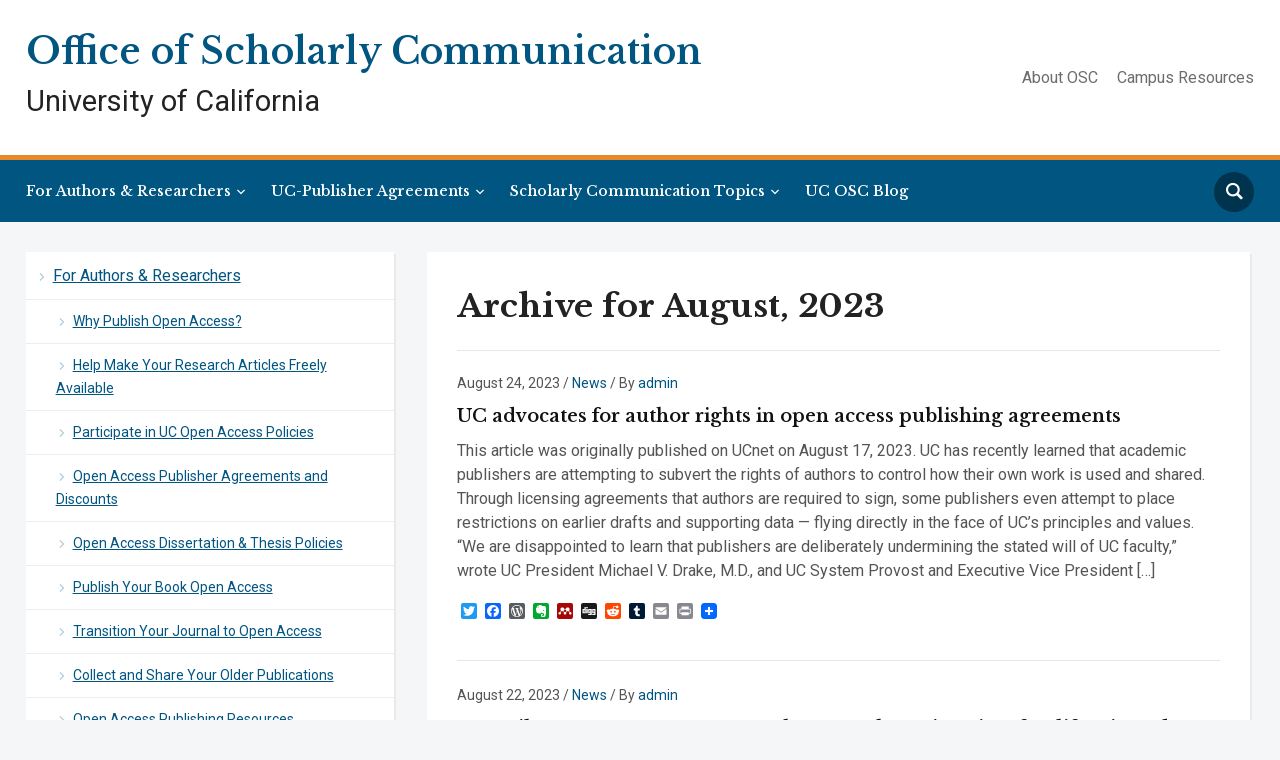

--- FILE ---
content_type: text/html; charset=UTF-8
request_url: https://osc.universityofcalifornia.edu/2023/08/
body_size: 20967
content:
<!DOCTYPE html>
<html lang="en-US">
<head>
    <meta charset="UTF-8">
    <meta name="viewport" content="width=device-width, initial-scale=1.0">
    <link rel="profile" href="https://gmpg.org/xfn/11">
    <link rel="pingback" href="https://osc.universityofcalifornia.edu/xmlrpc.php">

    <meta name='robots' content='noindex, follow' />

	<!-- This site is optimized with the Yoast SEO plugin v26.6 - https://yoast.com/wordpress/plugins/seo/ -->
	<title>August 2023 - Office of Scholarly Communication</title>
	<meta property="og:locale" content="en_US" />
	<meta property="og:type" content="website" />
	<meta property="og:title" content="August 2023 - Office of Scholarly Communication" />
	<meta property="og:url" content="https://osc.universityofcalifornia.edu/2023/08/" />
	<meta property="og:site_name" content="Office of Scholarly Communication" />
	<meta property="og:image" content="https://osc.universityofcalifornia.edu/wp-content/uploads/2020/12/OSC-og-square-image2.png" />
	<meta property="og:image:width" content="380" />
	<meta property="og:image:height" content="380" />
	<meta property="og:image:type" content="image/png" />
	<meta name="twitter:card" content="summary_large_image" />
	<script type="application/ld+json" class="yoast-schema-graph">{"@context":"https://schema.org","@graph":[{"@type":"CollectionPage","@id":"https://osc.universityofcalifornia.edu/2023/08/","url":"https://osc.universityofcalifornia.edu/2023/08/","name":"August 2023 - Office of Scholarly Communication","isPartOf":{"@id":"https://osc.universityofcalifornia.edu/#website"},"breadcrumb":{"@id":"https://osc.universityofcalifornia.edu/2023/08/#breadcrumb"},"inLanguage":"en-US"},{"@type":"BreadcrumbList","@id":"https://osc.universityofcalifornia.edu/2023/08/#breadcrumb","itemListElement":[{"@type":"ListItem","position":1,"name":"Home","item":"https://osc.universityofcalifornia.edu/"},{"@type":"ListItem","position":2,"name":"Archives for August 2023"}]},{"@type":"WebSite","@id":"https://osc.universityofcalifornia.edu/#website","url":"https://osc.universityofcalifornia.edu/","name":"Office of Scholarly Communication","description":"University of California","potentialAction":[{"@type":"SearchAction","target":{"@type":"EntryPoint","urlTemplate":"https://osc.universityofcalifornia.edu/?s={search_term_string}"},"query-input":{"@type":"PropertyValueSpecification","valueRequired":true,"valueName":"search_term_string"}}],"inLanguage":"en-US"}]}</script>
	<!-- / Yoast SEO plugin. -->


<link rel='dns-prefetch' href='//static.addtoany.com' />
<link rel='dns-prefetch' href='//fonts.googleapis.com' />
<link rel="alternate" type="application/rss+xml" title="Office of Scholarly Communication &raquo; Feed" href="https://osc.universityofcalifornia.edu/feed/" />
<link rel="alternate" type="application/rss+xml" title="Office of Scholarly Communication &raquo; Comments Feed" href="https://osc.universityofcalifornia.edu/comments/feed/" />
		<!-- This site uses the Google Analytics by MonsterInsights plugin v9.10.1 - Using Analytics tracking - https://www.monsterinsights.com/ -->
							<script src="//www.googletagmanager.com/gtag/js?id=G-EGG5YHZ5Q9"  data-cfasync="false" data-wpfc-render="false" type="text/javascript" async></script>
			<script data-cfasync="false" data-wpfc-render="false" type="text/javascript">
				var mi_version = '9.10.1';
				var mi_track_user = true;
				var mi_no_track_reason = '';
								var MonsterInsightsDefaultLocations = {"page_location":"https:\/\/osc.universityofcalifornia.edu\/2023\/08\/"};
								if ( typeof MonsterInsightsPrivacyGuardFilter === 'function' ) {
					var MonsterInsightsLocations = (typeof MonsterInsightsExcludeQuery === 'object') ? MonsterInsightsPrivacyGuardFilter( MonsterInsightsExcludeQuery ) : MonsterInsightsPrivacyGuardFilter( MonsterInsightsDefaultLocations );
				} else {
					var MonsterInsightsLocations = (typeof MonsterInsightsExcludeQuery === 'object') ? MonsterInsightsExcludeQuery : MonsterInsightsDefaultLocations;
				}

								var disableStrs = [
										'ga-disable-G-EGG5YHZ5Q9',
									];

				/* Function to detect opted out users */
				function __gtagTrackerIsOptedOut() {
					for (var index = 0; index < disableStrs.length; index++) {
						if (document.cookie.indexOf(disableStrs[index] + '=true') > -1) {
							return true;
						}
					}

					return false;
				}

				/* Disable tracking if the opt-out cookie exists. */
				if (__gtagTrackerIsOptedOut()) {
					for (var index = 0; index < disableStrs.length; index++) {
						window[disableStrs[index]] = true;
					}
				}

				/* Opt-out function */
				function __gtagTrackerOptout() {
					for (var index = 0; index < disableStrs.length; index++) {
						document.cookie = disableStrs[index] + '=true; expires=Thu, 31 Dec 2099 23:59:59 UTC; path=/';
						window[disableStrs[index]] = true;
					}
				}

				if ('undefined' === typeof gaOptout) {
					function gaOptout() {
						__gtagTrackerOptout();
					}
				}
								window.dataLayer = window.dataLayer || [];

				window.MonsterInsightsDualTracker = {
					helpers: {},
					trackers: {},
				};
				if (mi_track_user) {
					function __gtagDataLayer() {
						dataLayer.push(arguments);
					}

					function __gtagTracker(type, name, parameters) {
						if (!parameters) {
							parameters = {};
						}

						if (parameters.send_to) {
							__gtagDataLayer.apply(null, arguments);
							return;
						}

						if (type === 'event') {
														parameters.send_to = monsterinsights_frontend.v4_id;
							var hookName = name;
							if (typeof parameters['event_category'] !== 'undefined') {
								hookName = parameters['event_category'] + ':' + name;
							}

							if (typeof MonsterInsightsDualTracker.trackers[hookName] !== 'undefined') {
								MonsterInsightsDualTracker.trackers[hookName](parameters);
							} else {
								__gtagDataLayer('event', name, parameters);
							}
							
						} else {
							__gtagDataLayer.apply(null, arguments);
						}
					}

					__gtagTracker('js', new Date());
					__gtagTracker('set', {
						'developer_id.dZGIzZG': true,
											});
					if ( MonsterInsightsLocations.page_location ) {
						__gtagTracker('set', MonsterInsightsLocations);
					}
										__gtagTracker('config', 'G-EGG5YHZ5Q9', {"forceSSL":"true","anonymize_ip":"true"} );
										window.gtag = __gtagTracker;										(function () {
						/* https://developers.google.com/analytics/devguides/collection/analyticsjs/ */
						/* ga and __gaTracker compatibility shim. */
						var noopfn = function () {
							return null;
						};
						var newtracker = function () {
							return new Tracker();
						};
						var Tracker = function () {
							return null;
						};
						var p = Tracker.prototype;
						p.get = noopfn;
						p.set = noopfn;
						p.send = function () {
							var args = Array.prototype.slice.call(arguments);
							args.unshift('send');
							__gaTracker.apply(null, args);
						};
						var __gaTracker = function () {
							var len = arguments.length;
							if (len === 0) {
								return;
							}
							var f = arguments[len - 1];
							if (typeof f !== 'object' || f === null || typeof f.hitCallback !== 'function') {
								if ('send' === arguments[0]) {
									var hitConverted, hitObject = false, action;
									if ('event' === arguments[1]) {
										if ('undefined' !== typeof arguments[3]) {
											hitObject = {
												'eventAction': arguments[3],
												'eventCategory': arguments[2],
												'eventLabel': arguments[4],
												'value': arguments[5] ? arguments[5] : 1,
											}
										}
									}
									if ('pageview' === arguments[1]) {
										if ('undefined' !== typeof arguments[2]) {
											hitObject = {
												'eventAction': 'page_view',
												'page_path': arguments[2],
											}
										}
									}
									if (typeof arguments[2] === 'object') {
										hitObject = arguments[2];
									}
									if (typeof arguments[5] === 'object') {
										Object.assign(hitObject, arguments[5]);
									}
									if ('undefined' !== typeof arguments[1].hitType) {
										hitObject = arguments[1];
										if ('pageview' === hitObject.hitType) {
											hitObject.eventAction = 'page_view';
										}
									}
									if (hitObject) {
										action = 'timing' === arguments[1].hitType ? 'timing_complete' : hitObject.eventAction;
										hitConverted = mapArgs(hitObject);
										__gtagTracker('event', action, hitConverted);
									}
								}
								return;
							}

							function mapArgs(args) {
								var arg, hit = {};
								var gaMap = {
									'eventCategory': 'event_category',
									'eventAction': 'event_action',
									'eventLabel': 'event_label',
									'eventValue': 'event_value',
									'nonInteraction': 'non_interaction',
									'timingCategory': 'event_category',
									'timingVar': 'name',
									'timingValue': 'value',
									'timingLabel': 'event_label',
									'page': 'page_path',
									'location': 'page_location',
									'title': 'page_title',
									'referrer' : 'page_referrer',
								};
								for (arg in args) {
																		if (!(!args.hasOwnProperty(arg) || !gaMap.hasOwnProperty(arg))) {
										hit[gaMap[arg]] = args[arg];
									} else {
										hit[arg] = args[arg];
									}
								}
								return hit;
							}

							try {
								f.hitCallback();
							} catch (ex) {
							}
						};
						__gaTracker.create = newtracker;
						__gaTracker.getByName = newtracker;
						__gaTracker.getAll = function () {
							return [];
						};
						__gaTracker.remove = noopfn;
						__gaTracker.loaded = true;
						window['__gaTracker'] = __gaTracker;
					})();
									} else {
										console.log("");
					(function () {
						function __gtagTracker() {
							return null;
						}

						window['__gtagTracker'] = __gtagTracker;
						window['gtag'] = __gtagTracker;
					})();
									}
			</script>
							<!-- / Google Analytics by MonsterInsights -->
		<style id='wp-img-auto-sizes-contain-inline-css' type='text/css'>
img:is([sizes=auto i],[sizes^="auto," i]){contain-intrinsic-size:3000px 1500px}
/*# sourceURL=wp-img-auto-sizes-contain-inline-css */
</style>
<style id='wp-emoji-styles-inline-css' type='text/css'>

	img.wp-smiley, img.emoji {
		display: inline !important;
		border: none !important;
		box-shadow: none !important;
		height: 1em !important;
		width: 1em !important;
		margin: 0 0.07em !important;
		vertical-align: -0.1em !important;
		background: none !important;
		padding: 0 !important;
	}
/*# sourceURL=wp-emoji-styles-inline-css */
</style>
<style id='wp-block-library-inline-css' type='text/css'>
:root{--wp-block-synced-color:#7a00df;--wp-block-synced-color--rgb:122,0,223;--wp-bound-block-color:var(--wp-block-synced-color);--wp-editor-canvas-background:#ddd;--wp-admin-theme-color:#007cba;--wp-admin-theme-color--rgb:0,124,186;--wp-admin-theme-color-darker-10:#006ba1;--wp-admin-theme-color-darker-10--rgb:0,107,160.5;--wp-admin-theme-color-darker-20:#005a87;--wp-admin-theme-color-darker-20--rgb:0,90,135;--wp-admin-border-width-focus:2px}@media (min-resolution:192dpi){:root{--wp-admin-border-width-focus:1.5px}}.wp-element-button{cursor:pointer}:root .has-very-light-gray-background-color{background-color:#eee}:root .has-very-dark-gray-background-color{background-color:#313131}:root .has-very-light-gray-color{color:#eee}:root .has-very-dark-gray-color{color:#313131}:root .has-vivid-green-cyan-to-vivid-cyan-blue-gradient-background{background:linear-gradient(135deg,#00d084,#0693e3)}:root .has-purple-crush-gradient-background{background:linear-gradient(135deg,#34e2e4,#4721fb 50%,#ab1dfe)}:root .has-hazy-dawn-gradient-background{background:linear-gradient(135deg,#faaca8,#dad0ec)}:root .has-subdued-olive-gradient-background{background:linear-gradient(135deg,#fafae1,#67a671)}:root .has-atomic-cream-gradient-background{background:linear-gradient(135deg,#fdd79a,#004a59)}:root .has-nightshade-gradient-background{background:linear-gradient(135deg,#330968,#31cdcf)}:root .has-midnight-gradient-background{background:linear-gradient(135deg,#020381,#2874fc)}:root{--wp--preset--font-size--normal:16px;--wp--preset--font-size--huge:42px}.has-regular-font-size{font-size:1em}.has-larger-font-size{font-size:2.625em}.has-normal-font-size{font-size:var(--wp--preset--font-size--normal)}.has-huge-font-size{font-size:var(--wp--preset--font-size--huge)}.has-text-align-center{text-align:center}.has-text-align-left{text-align:left}.has-text-align-right{text-align:right}.has-fit-text{white-space:nowrap!important}#end-resizable-editor-section{display:none}.aligncenter{clear:both}.items-justified-left{justify-content:flex-start}.items-justified-center{justify-content:center}.items-justified-right{justify-content:flex-end}.items-justified-space-between{justify-content:space-between}.screen-reader-text{border:0;clip-path:inset(50%);height:1px;margin:-1px;overflow:hidden;padding:0;position:absolute;width:1px;word-wrap:normal!important}.screen-reader-text:focus{background-color:#ddd;clip-path:none;color:#444;display:block;font-size:1em;height:auto;left:5px;line-height:normal;padding:15px 23px 14px;text-decoration:none;top:5px;width:auto;z-index:100000}html :where(.has-border-color){border-style:solid}html :where([style*=border-top-color]){border-top-style:solid}html :where([style*=border-right-color]){border-right-style:solid}html :where([style*=border-bottom-color]){border-bottom-style:solid}html :where([style*=border-left-color]){border-left-style:solid}html :where([style*=border-width]){border-style:solid}html :where([style*=border-top-width]){border-top-style:solid}html :where([style*=border-right-width]){border-right-style:solid}html :where([style*=border-bottom-width]){border-bottom-style:solid}html :where([style*=border-left-width]){border-left-style:solid}html :where(img[class*=wp-image-]){height:auto;max-width:100%}:where(figure){margin:0 0 1em}html :where(.is-position-sticky){--wp-admin--admin-bar--position-offset:var(--wp-admin--admin-bar--height,0px)}@media screen and (max-width:600px){html :where(.is-position-sticky){--wp-admin--admin-bar--position-offset:0px}}

/*# sourceURL=wp-block-library-inline-css */
</style><style id='wp-block-heading-inline-css' type='text/css'>
h1:where(.wp-block-heading).has-background,h2:where(.wp-block-heading).has-background,h3:where(.wp-block-heading).has-background,h4:where(.wp-block-heading).has-background,h5:where(.wp-block-heading).has-background,h6:where(.wp-block-heading).has-background{padding:1.25em 2.375em}h1.has-text-align-left[style*=writing-mode]:where([style*=vertical-lr]),h1.has-text-align-right[style*=writing-mode]:where([style*=vertical-rl]),h2.has-text-align-left[style*=writing-mode]:where([style*=vertical-lr]),h2.has-text-align-right[style*=writing-mode]:where([style*=vertical-rl]),h3.has-text-align-left[style*=writing-mode]:where([style*=vertical-lr]),h3.has-text-align-right[style*=writing-mode]:where([style*=vertical-rl]),h4.has-text-align-left[style*=writing-mode]:where([style*=vertical-lr]),h4.has-text-align-right[style*=writing-mode]:where([style*=vertical-rl]),h5.has-text-align-left[style*=writing-mode]:where([style*=vertical-lr]),h5.has-text-align-right[style*=writing-mode]:where([style*=vertical-rl]),h6.has-text-align-left[style*=writing-mode]:where([style*=vertical-lr]),h6.has-text-align-right[style*=writing-mode]:where([style*=vertical-rl]){rotate:180deg}
/*# sourceURL=https://osc.universityofcalifornia.edu/wp-includes/blocks/heading/style.min.css */
</style>
<style id='wp-block-paragraph-inline-css' type='text/css'>
.is-small-text{font-size:.875em}.is-regular-text{font-size:1em}.is-large-text{font-size:2.25em}.is-larger-text{font-size:3em}.has-drop-cap:not(:focus):first-letter{float:left;font-size:8.4em;font-style:normal;font-weight:100;line-height:.68;margin:.05em .1em 0 0;text-transform:uppercase}body.rtl .has-drop-cap:not(:focus):first-letter{float:none;margin-left:.1em}p.has-drop-cap.has-background{overflow:hidden}:root :where(p.has-background){padding:1.25em 2.375em}:where(p.has-text-color:not(.has-link-color)) a{color:inherit}p.has-text-align-left[style*="writing-mode:vertical-lr"],p.has-text-align-right[style*="writing-mode:vertical-rl"]{rotate:180deg}
/*# sourceURL=https://osc.universityofcalifornia.edu/wp-includes/blocks/paragraph/style.min.css */
</style>
<style id='global-styles-inline-css' type='text/css'>
:root{--wp--preset--aspect-ratio--square: 1;--wp--preset--aspect-ratio--4-3: 4/3;--wp--preset--aspect-ratio--3-4: 3/4;--wp--preset--aspect-ratio--3-2: 3/2;--wp--preset--aspect-ratio--2-3: 2/3;--wp--preset--aspect-ratio--16-9: 16/9;--wp--preset--aspect-ratio--9-16: 9/16;--wp--preset--color--black: #000000;--wp--preset--color--cyan-bluish-gray: #abb8c3;--wp--preset--color--white: #ffffff;--wp--preset--color--pale-pink: #f78da7;--wp--preset--color--vivid-red: #cf2e2e;--wp--preset--color--luminous-vivid-orange: #ff6900;--wp--preset--color--luminous-vivid-amber: #fcb900;--wp--preset--color--light-green-cyan: #7bdcb5;--wp--preset--color--vivid-green-cyan: #00d084;--wp--preset--color--pale-cyan-blue: #8ed1fc;--wp--preset--color--vivid-cyan-blue: #0693e3;--wp--preset--color--vivid-purple: #9b51e0;--wp--preset--gradient--vivid-cyan-blue-to-vivid-purple: linear-gradient(135deg,rgb(6,147,227) 0%,rgb(155,81,224) 100%);--wp--preset--gradient--light-green-cyan-to-vivid-green-cyan: linear-gradient(135deg,rgb(122,220,180) 0%,rgb(0,208,130) 100%);--wp--preset--gradient--luminous-vivid-amber-to-luminous-vivid-orange: linear-gradient(135deg,rgb(252,185,0) 0%,rgb(255,105,0) 100%);--wp--preset--gradient--luminous-vivid-orange-to-vivid-red: linear-gradient(135deg,rgb(255,105,0) 0%,rgb(207,46,46) 100%);--wp--preset--gradient--very-light-gray-to-cyan-bluish-gray: linear-gradient(135deg,rgb(238,238,238) 0%,rgb(169,184,195) 100%);--wp--preset--gradient--cool-to-warm-spectrum: linear-gradient(135deg,rgb(74,234,220) 0%,rgb(151,120,209) 20%,rgb(207,42,186) 40%,rgb(238,44,130) 60%,rgb(251,105,98) 80%,rgb(254,248,76) 100%);--wp--preset--gradient--blush-light-purple: linear-gradient(135deg,rgb(255,206,236) 0%,rgb(152,150,240) 100%);--wp--preset--gradient--blush-bordeaux: linear-gradient(135deg,rgb(254,205,165) 0%,rgb(254,45,45) 50%,rgb(107,0,62) 100%);--wp--preset--gradient--luminous-dusk: linear-gradient(135deg,rgb(255,203,112) 0%,rgb(199,81,192) 50%,rgb(65,88,208) 100%);--wp--preset--gradient--pale-ocean: linear-gradient(135deg,rgb(255,245,203) 0%,rgb(182,227,212) 50%,rgb(51,167,181) 100%);--wp--preset--gradient--electric-grass: linear-gradient(135deg,rgb(202,248,128) 0%,rgb(113,206,126) 100%);--wp--preset--gradient--midnight: linear-gradient(135deg,rgb(2,3,129) 0%,rgb(40,116,252) 100%);--wp--preset--font-size--small: 13px;--wp--preset--font-size--medium: 20px;--wp--preset--font-size--large: 36px;--wp--preset--font-size--x-large: 42px;--wp--preset--spacing--20: 0.44rem;--wp--preset--spacing--30: 0.67rem;--wp--preset--spacing--40: 1rem;--wp--preset--spacing--50: 1.5rem;--wp--preset--spacing--60: 2.25rem;--wp--preset--spacing--70: 3.38rem;--wp--preset--spacing--80: 5.06rem;--wp--preset--shadow--natural: 6px 6px 9px rgba(0, 0, 0, 0.2);--wp--preset--shadow--deep: 12px 12px 50px rgba(0, 0, 0, 0.4);--wp--preset--shadow--sharp: 6px 6px 0px rgba(0, 0, 0, 0.2);--wp--preset--shadow--outlined: 6px 6px 0px -3px rgb(255, 255, 255), 6px 6px rgb(0, 0, 0);--wp--preset--shadow--crisp: 6px 6px 0px rgb(0, 0, 0);}:where(.is-layout-flex){gap: 0.5em;}:where(.is-layout-grid){gap: 0.5em;}body .is-layout-flex{display: flex;}.is-layout-flex{flex-wrap: wrap;align-items: center;}.is-layout-flex > :is(*, div){margin: 0;}body .is-layout-grid{display: grid;}.is-layout-grid > :is(*, div){margin: 0;}:where(.wp-block-columns.is-layout-flex){gap: 2em;}:where(.wp-block-columns.is-layout-grid){gap: 2em;}:where(.wp-block-post-template.is-layout-flex){gap: 1.25em;}:where(.wp-block-post-template.is-layout-grid){gap: 1.25em;}.has-black-color{color: var(--wp--preset--color--black) !important;}.has-cyan-bluish-gray-color{color: var(--wp--preset--color--cyan-bluish-gray) !important;}.has-white-color{color: var(--wp--preset--color--white) !important;}.has-pale-pink-color{color: var(--wp--preset--color--pale-pink) !important;}.has-vivid-red-color{color: var(--wp--preset--color--vivid-red) !important;}.has-luminous-vivid-orange-color{color: var(--wp--preset--color--luminous-vivid-orange) !important;}.has-luminous-vivid-amber-color{color: var(--wp--preset--color--luminous-vivid-amber) !important;}.has-light-green-cyan-color{color: var(--wp--preset--color--light-green-cyan) !important;}.has-vivid-green-cyan-color{color: var(--wp--preset--color--vivid-green-cyan) !important;}.has-pale-cyan-blue-color{color: var(--wp--preset--color--pale-cyan-blue) !important;}.has-vivid-cyan-blue-color{color: var(--wp--preset--color--vivid-cyan-blue) !important;}.has-vivid-purple-color{color: var(--wp--preset--color--vivid-purple) !important;}.has-black-background-color{background-color: var(--wp--preset--color--black) !important;}.has-cyan-bluish-gray-background-color{background-color: var(--wp--preset--color--cyan-bluish-gray) !important;}.has-white-background-color{background-color: var(--wp--preset--color--white) !important;}.has-pale-pink-background-color{background-color: var(--wp--preset--color--pale-pink) !important;}.has-vivid-red-background-color{background-color: var(--wp--preset--color--vivid-red) !important;}.has-luminous-vivid-orange-background-color{background-color: var(--wp--preset--color--luminous-vivid-orange) !important;}.has-luminous-vivid-amber-background-color{background-color: var(--wp--preset--color--luminous-vivid-amber) !important;}.has-light-green-cyan-background-color{background-color: var(--wp--preset--color--light-green-cyan) !important;}.has-vivid-green-cyan-background-color{background-color: var(--wp--preset--color--vivid-green-cyan) !important;}.has-pale-cyan-blue-background-color{background-color: var(--wp--preset--color--pale-cyan-blue) !important;}.has-vivid-cyan-blue-background-color{background-color: var(--wp--preset--color--vivid-cyan-blue) !important;}.has-vivid-purple-background-color{background-color: var(--wp--preset--color--vivid-purple) !important;}.has-black-border-color{border-color: var(--wp--preset--color--black) !important;}.has-cyan-bluish-gray-border-color{border-color: var(--wp--preset--color--cyan-bluish-gray) !important;}.has-white-border-color{border-color: var(--wp--preset--color--white) !important;}.has-pale-pink-border-color{border-color: var(--wp--preset--color--pale-pink) !important;}.has-vivid-red-border-color{border-color: var(--wp--preset--color--vivid-red) !important;}.has-luminous-vivid-orange-border-color{border-color: var(--wp--preset--color--luminous-vivid-orange) !important;}.has-luminous-vivid-amber-border-color{border-color: var(--wp--preset--color--luminous-vivid-amber) !important;}.has-light-green-cyan-border-color{border-color: var(--wp--preset--color--light-green-cyan) !important;}.has-vivid-green-cyan-border-color{border-color: var(--wp--preset--color--vivid-green-cyan) !important;}.has-pale-cyan-blue-border-color{border-color: var(--wp--preset--color--pale-cyan-blue) !important;}.has-vivid-cyan-blue-border-color{border-color: var(--wp--preset--color--vivid-cyan-blue) !important;}.has-vivid-purple-border-color{border-color: var(--wp--preset--color--vivid-purple) !important;}.has-vivid-cyan-blue-to-vivid-purple-gradient-background{background: var(--wp--preset--gradient--vivid-cyan-blue-to-vivid-purple) !important;}.has-light-green-cyan-to-vivid-green-cyan-gradient-background{background: var(--wp--preset--gradient--light-green-cyan-to-vivid-green-cyan) !important;}.has-luminous-vivid-amber-to-luminous-vivid-orange-gradient-background{background: var(--wp--preset--gradient--luminous-vivid-amber-to-luminous-vivid-orange) !important;}.has-luminous-vivid-orange-to-vivid-red-gradient-background{background: var(--wp--preset--gradient--luminous-vivid-orange-to-vivid-red) !important;}.has-very-light-gray-to-cyan-bluish-gray-gradient-background{background: var(--wp--preset--gradient--very-light-gray-to-cyan-bluish-gray) !important;}.has-cool-to-warm-spectrum-gradient-background{background: var(--wp--preset--gradient--cool-to-warm-spectrum) !important;}.has-blush-light-purple-gradient-background{background: var(--wp--preset--gradient--blush-light-purple) !important;}.has-blush-bordeaux-gradient-background{background: var(--wp--preset--gradient--blush-bordeaux) !important;}.has-luminous-dusk-gradient-background{background: var(--wp--preset--gradient--luminous-dusk) !important;}.has-pale-ocean-gradient-background{background: var(--wp--preset--gradient--pale-ocean) !important;}.has-electric-grass-gradient-background{background: var(--wp--preset--gradient--electric-grass) !important;}.has-midnight-gradient-background{background: var(--wp--preset--gradient--midnight) !important;}.has-small-font-size{font-size: var(--wp--preset--font-size--small) !important;}.has-medium-font-size{font-size: var(--wp--preset--font-size--medium) !important;}.has-large-font-size{font-size: var(--wp--preset--font-size--large) !important;}.has-x-large-font-size{font-size: var(--wp--preset--font-size--x-large) !important;}
/*# sourceURL=global-styles-inline-css */
</style>

<style id='classic-theme-styles-inline-css' type='text/css'>
/*! This file is auto-generated */
.wp-block-button__link{color:#fff;background-color:#32373c;border-radius:9999px;box-shadow:none;text-decoration:none;padding:calc(.667em + 2px) calc(1.333em + 2px);font-size:1.125em}.wp-block-file__button{background:#32373c;color:#fff;text-decoration:none}
/*# sourceURL=/wp-includes/css/classic-themes.min.css */
</style>
<link rel='stylesheet' id='collapscore-css-css' href='https://osc.universityofcalifornia.edu/wp-content/plugins/jquery-collapse-o-matic/css/core_style.css?ver=1.0' type='text/css' media='all' />
<link rel='stylesheet' id='collapseomatic-css-css' href='https://osc.universityofcalifornia.edu/wp-content/plugins/jquery-collapse-o-matic/css/light_style.css?ver=1.6' type='text/css' media='all' />
<link rel='stylesheet' id='klaro-ui-css' href='https://osc.universityofcalifornia.edu/wp-content/plugins/klaro-ui-wordpress-plugin/dist/css/klaro-ui.css?ver=6.9' type='text/css' media='all' />
<link rel='stylesheet' id='printomatic-css-css' href='https://osc.universityofcalifornia.edu/wp-content/plugins/print-o-matic/css/style.css?ver=2.0' type='text/css' media='all' />
<link rel='stylesheet' id='wpa-style-css' href='https://osc.universityofcalifornia.edu/wp-content/plugins/wp-accessibility/css/wpa-style.css?ver=2.2.6' type='text/css' media='all' />
<style id='wpa-style-inline-css' type='text/css'>

.wpa-hide-ltr#skiplinks a, .wpa-hide-ltr#skiplinks a:hover, .wpa-hide-ltr#skiplinks a:visited {
	
}
.wpa-hide-ltr#skiplinks a:active,  .wpa-hide-ltr#skiplinks a:focus {
	
}
	:root { --admin-bar-top : 7px; }
/*# sourceURL=wpa-style-inline-css */
</style>
<link rel='stylesheet' id='chld_thm_cfg_parent-css' href='https://osc.universityofcalifornia.edu/wp-content/themes/academica_pro_3/style.css?ver=6.9' type='text/css' media='all' />
<link rel='stylesheet' id='zoom-theme-utils-css-css' href='https://osc.universityofcalifornia.edu/wp-content/themes/academica_pro_3/functions/wpzoom/assets/css/theme-utils.css?ver=6.9' type='text/css' media='all' />
<link rel='stylesheet' id='academica-google-fonts-css' href='//fonts.googleapis.com/css?family=Roboto%3Aregular%2C100%2C200%2C300%2C500%2C600%2C700%2C800%2C900%2C100italic%2C200italic%2C300italic%2Citalic%2C500italic%2C600italic%2C700italic%2C800italic%2C900italic%7CLibre+Baskerville%3Aregular%2C500%2C600%2C700%2Citalic%2C500italic%2C600italic%2C700italic%26subset%3Dlatin%2C&#038;ver=6.9' type='text/css' media='all' />
<link rel='stylesheet' id='academica-pro-style-css' href='https://osc.universityofcalifornia.edu/wp-content/themes/academica_pro_3-child/style.css?ver=3.0.4.1536618371' type='text/css' media='all' />
<link rel='stylesheet' id='media-queries-css' href='https://osc.universityofcalifornia.edu/wp-content/themes/academica_pro_3/css/media-queries.css?ver=3.0.4.1536618371' type='text/css' media='all' />
<link rel='stylesheet' id='academica-google-font-default-css' href='//fonts.googleapis.com/css?family=Libre+Baskerville%3A400%2C400i%2C700%7CRoboto%3A400%2C400i%2C500%2C500i%2C700%2C700i&#038;subset=cyrillic%2Clatin-ext&#038;ver=6.9' type='text/css' media='all' />
<link rel='stylesheet' id='dashicons-css' href='https://osc.universityofcalifornia.edu/wp-includes/css/dashicons.min.css?ver=6.9' type='text/css' media='all' />
<link rel='stylesheet' id='UserAccessManagerLoginForm-css' href='https://osc.universityofcalifornia.edu/wp-content/plugins/user-access-manager/assets/css/uamLoginForm.css?ver=2.3.8' type='text/css' media='screen' />
<link rel='stylesheet' id='addtoany-css' href='https://osc.universityofcalifornia.edu/wp-content/plugins/add-to-any/addtoany.min.css?ver=1.16' type='text/css' media='all' />
<link rel='stylesheet' id='wpzoom-custom-css' href='https://osc.universityofcalifornia.edu/wp-content/themes/academica_pro_3/custom.css?ver=6.9' type='text/css' media='all' />
<script type="text/javascript" src="https://osc.universityofcalifornia.edu/wp-content/plugins/google-analytics-for-wordpress/assets/js/frontend-gtag.min.js?ver=9.10.1" id="monsterinsights-frontend-script-js" async="async" data-wp-strategy="async"></script>
<script data-cfasync="false" data-wpfc-render="false" type="text/javascript" id='monsterinsights-frontend-script-js-extra'>/* <![CDATA[ */
var monsterinsights_frontend = {"js_events_tracking":"true","download_extensions":"doc,pdf,ppt,zip,xls,docx,pptx,xlsx","inbound_paths":"[]","home_url":"https:\/\/osc.universityofcalifornia.edu","hash_tracking":"false","v4_id":"G-EGG5YHZ5Q9"};/* ]]> */
</script>
<script type="text/javascript" id="addtoany-core-js-before">
/* <![CDATA[ */
window.a2a_config=window.a2a_config||{};a2a_config.callbacks=[];a2a_config.overlays=[];a2a_config.templates={};

//# sourceURL=addtoany-core-js-before
/* ]]> */
</script>
<script type="text/javascript" defer src="https://static.addtoany.com/menu/page.js" id="addtoany-core-js"></script>
<script type="text/javascript" src="https://osc.universityofcalifornia.edu/wp-includes/js/jquery/jquery.min.js?ver=3.7.1" id="jquery-core-js"></script>
<script type="text/javascript" src="https://osc.universityofcalifornia.edu/wp-includes/js/jquery/jquery-migrate.min.js?ver=3.4.1" id="jquery-migrate-js"></script>
<script type="text/javascript" defer src="https://osc.universityofcalifornia.edu/wp-content/plugins/add-to-any/addtoany.min.js?ver=1.1" id="addtoany-jquery-js"></script>
<script type="text/javascript" id="collapseomatic-js-js-before">
/* <![CDATA[ */
const com_options = {"colomatduration":"fast","colomatslideEffect":"slideFade","colomatpauseInit":"","colomattouchstart":""}
//# sourceURL=collapseomatic-js-js-before
/* ]]> */
</script>
<script type="text/javascript" src="https://osc.universityofcalifornia.edu/wp-content/plugins/jquery-collapse-o-matic/js/collapse.js?ver=1.7.2" id="collapseomatic-js-js"></script>
<script type="text/javascript" src="https://osc.universityofcalifornia.edu/wp-content/plugins/klaro-ui-wordpress-plugin/dist/js/klaro-config.js?ver=6.9" id="klaro-config-js"></script>
<script type="text/javascript" src="https://osc.universityofcalifornia.edu/wp-content/themes/academica_pro_3/js/init.js?ver=6.9" id="wpzoom-init-js"></script>
<link rel="https://api.w.org/" href="https://osc.universityofcalifornia.edu/wp-json/" /><link rel="EditURI" type="application/rsd+xml" title="RSD" href="https://osc.universityofcalifornia.edu/xmlrpc.php?rsd" />
<meta name="generator" content="WordPress 6.9" />
<!-- WPZOOM Theme / Framework -->
<meta name="generator" content="Academica Pro 3.0 Child for UC OSC 3.0.4.1536618371" />
<meta name="generator" content="WPZOOM Framework 1.8.9" />

<!-- Begin Theme Custom CSS -->
<style type="text/css" id="academica_pro_3-custom-css">
#top-menu{display:none;}.navbar-brand-wpz a{color:#005581;}.navbar-brand-wpz a:hover{color:#005581;}.navbar-brand-wpz .tagline{color:#222222;font-size:29px;}a{color:#005581;}a:hover{color:#e98a2a;}button, input[type=button], input[type=reset], input[type=submit]{background:#005581;}button:hover, input[type=button]:hover, input[type=reset]:hover, input[type=submit]:hover{background:#e98a2a;}.top-navbar .navbar-wpz > li > a{color:#5b5b5b;font-size:18px;}.top-navbar .navbar-wpz > li > a:hover{color:#e98a2a;}.top-navbar .navbar-wpz > .current-menu-item > a, .top-navbar .navbar-wpz > .current_page_item > a, .top-navbar .navbar-wpz > .current-menu-parent > a{color:#e98a2a;}.main-navbar{background:#005581;border-top-color:#e98a2a;}.navbar-wpz ul{background:#005581;}.navbar-wpz ul li{border-color:#005581;}.navbar-wpz > li > ul:after{border-bottom-color:#005581;}.navbar-wpz > li > ul:before{border-bottom-color:#005581;}.main-navbar .navbar-wpz > li > a:hover{color:#fde3a7;}.main-navbar .navbar-wpz > .current-menu-item > a, .main-navbar .navbar-wpz > .current_page_item > a, .main-navbar .navbar-wpz > .current-menu-parent > a{color:#fde3a7;}.posts-archive h2 a:hover, .posts-archive h2.entry-title a:hover{color:#e98a2a;}.posts-archive .post-meta a:hover{color:#e98a2a;}.single #main .post-meta a{color:#005581;}.single #main .post-meta a:hover{color:#e98a2a;}.post-content a{color:#005581;}.site-footer{background-color:#005581;border-color:#e98a2a;}#footer-copy{background-color:#005581;}.site-footer a{color:#fde3a7;}body{font-size:16px;}.post-content{font-size:16px;}.navbar-brand-wpz h1 a{font-size:36px;}.logo-navbar .navbar-wpz > li > a{font-size:16px;}.main-navbar a{font-size:14px;}.single h1.post-title{font-size:28px;}.page h1.post-title{font-size:30px;}
@media screen and (max-width: 768px){#navbar-top{display:none;}}
</style>
<!-- End Theme Custom CSS -->
                    <!-- Matomo -->
<script type="text/plain" data-type="application/javascript" data-name="matomo-tracking">
  var _paq = window._paq = window._paq || [];
  /* tracker methods like "setCustomDimension" should be called before "trackPageView" */
  _paq.push(['trackPageView']);
_paq.push(['trackAllContentImpressions']);
  _paq.push(['enableLinkTracking']);
  (function() {
    var u="//matomo.cdlib.org/";
    _paq.push(['setTrackerUrl', u+'matomo.php']);
    _paq.push(['setSiteId', '12']);
    var d=document, g=d.createElement('script'), s=d.getElementsByTagName('script')[0];
    g.async=true; g.src=u+'matomo.js'; s.parentNode.insertBefore(g,s);
  })();
</script>
<!-- End Matomo Code -->
                <link rel="icon" href="https://osc.universityofcalifornia.edu/wp-content/uploads/2018/09/cropped-ucoscfavicon-32x32.png" sizes="32x32" />
<link rel="icon" href="https://osc.universityofcalifornia.edu/wp-content/uploads/2018/09/cropped-ucoscfavicon-192x192.png" sizes="192x192" />
<link rel="apple-touch-icon" href="https://osc.universityofcalifornia.edu/wp-content/uploads/2018/09/cropped-ucoscfavicon-180x180.png" />
<meta name="msapplication-TileImage" content="https://osc.universityofcalifornia.edu/wp-content/uploads/2018/09/cropped-ucoscfavicon-270x270.png" />
		<style type="text/css" id="wp-custom-css">
			/*We used to do this in the Theme Editor, which you can only access on dev, but now we do it here.*/ 
/* Strip list formatting (like bullets) out of menu sidebar widgets*/
.wpzoom-custom-menu ul li {
    list-style-type: none;
}

/*make top submenus wider than theme's default*/
#menu-2020-global-navigation-1 > li > ul {
	width: 250px;
}


/*Featured posts widget */
.feature-posts ul li {
	list-style-type: none;
}

.widget .feature-posts-list .post-excerpt::after { 
	 content: " ...";
}

/*boxes for alt access page*/
.box {
  display: inline-block;
  width: 120px;
	height: 150px;
  margin: .2em;
	box-shadow: 0 4px 8px 0 rgba(0, 0, 0, 0.2), 0 6px 20px 0 rgba(0, 0, 0, 0.19);
  vertical-align: top;
}

.box p {
	text-align: center;
	margin: 3px;
}

.box img {
	display: block;
	margin-left: auto;
	margin-right: auto;
	margin-top: 10px;
	margin-bottom: 6px;
}

.boxgroup {
	margin: auto;
	/*text-align: center;*/
}

.wideblock {
  border-style: outset;
	display: block;
	margin-left: auto;
	margin-right: auto;
	margin-bottom: 20px;
	padding: 15px 15px 5px 15px;
}

.yellowblock {
	background-color: #FAFAD2;
	padding-left: 10px;
	padding-right: 10px;
}

blockquote.wp-block-quote {
	color: black;
	margin-bottom: 20px;
}

blockquote.wp-block-quote p {
	margin-bottom: 0px;
}

blockquote cite {
	color: #737373;
}

/*blogroll doesn't inherit from wysiwig customizer*/
.loop-post-single p {
	font-size: 16px;
}

/* Customize mailchimp signup widget  */
#custom_html-6 {
	background-color: #d3dde6;
}

/*Override theme's extra space for end of nested lists, which is ugly on site map */
.post-content ul ul:not(.wp-block-gallery), .post-content ol {
    margin: 0 0 0 1em;
}

/*style photo captions, because in Jan 2021 they look just like body text */
figcaption {
	color: grey;
	font-style: italic;
	font-size: small;
}

/* try to override the theme's weird squishing of photo captions
 */ 
.wp-block-image .aligncenter>figcaption, .wp-block-image .alignleft>figcaption, .wp-block-image .alignright>figcaption, .wp-block-image.aligncenter>figcaption, .wp-block-image.alignleft>figcaption, .wp-block-image.alignright>figcaption {
    caption-side: bottom;
    display: block;
}

/*style post titles on OA Innovations @ UC page to look like titles in blog archive */
h2.innovations-posts-archive {
	font-family: "Libre Baskerville", sans-serif;
	font-size: 18px;
  font-weight: 600;
  line-height: 1.5;
  margin: 0 0 0.5em;
}

h2.innovations-posts-archive a{
		text-decoration: none;
	  color: black;
}

h2.innovations-posts-archive a:hover{
	  color: #e98a2a;
}

/*Style links in lists, for long link in "Inequities in Authorship" page*/
li > a {
	word-break: break-word
}

/*some boxes for the JOLT ad
 * on the publisher agreements page*/

.palerectangle {
  padding: 20px;
  background-color: #eff4f6;
  box-sizing: border-box;
	margin: 0 20px;
	margin-bottom: 1em;
	    box-shadow: 2px 2px 0px 0px rgba(0, 0, 0, 0.1);
}

.palerectangle p {
	color: #181611;
	font-size: 110%;
	margin: .75em;
	margin-bottom: 0;
}

.palerectangle img {
	vertical-align: text-top;
}
		</style>
		</head>
<body data-rsssl=1 class="archive date wp-theme-academica_pro_3 wp-child-theme-academica_pro_3-child">

<div id="container">

    <header id="header">

        <nav id="top-menu">

            <div class="wrapper">

                <div id="navbar-top" class="top-navbar">

                    
                </div>

                <div class="header_social">
                                    </div>

                
                <div class="clear"></div>

             </div>
        </nav><!-- end #top-menu -->
        <div class="cleaner"></div>


        <div class="wrapper">

            <div class="brand_wrapper">

                <div class="navbar-brand-wpz">

                    <h1><a href="https://osc.universityofcalifornia.edu" title="University of California">Office of Scholarly Communication</a></h1>
                    <p class="tagline">University of California</p>

                </div><!-- .navbar-brand -->

                <div id="navbar-logo" class="logo-navbar">

                    <div class="menu-header-menu-container"><ul id="menu-header-menu" class="navbar-wpz dropdown sf-menu"><li id="menu-item-3211" class="menu-item menu-item-type-post_type menu-item-object-page menu-item-3211"><a href="https://osc.universityofcalifornia.edu/about-osc/">About OSC</a></li>
<li id="menu-item-3212" class="menu-item menu-item-type-post_type menu-item-object-page menu-item-3212"><a href="https://osc.universityofcalifornia.edu/campus-resources/">Campus Resources</a></li>
</ul></div>
                </div>

            </div>

            <div class="cleaner">&nbsp;</div>

        </div><!-- end .wrapper -->

    </header>

    <nav id="main-navbar" class="main-navbar">

        <div class="wrapper">

            <div class="navbar-header-main">
                <div id="menu-main-slide" class="menu-2020-global-navigation-container"><ul id="menu-2020-global-navigation" class="menu"><li id="menu-item-4681" class="menu-item menu-item-type-post_type menu-item-object-page menu-item-has-children menu-item-4681"><a href="https://osc.universityofcalifornia.edu/for-authors/">For Authors &#038; Researchers</a>
<ul class="sub-menu">
	<li id="menu-item-4682" class="menu-item menu-item-type-post_type menu-item-object-page menu-item-4682"><a href="https://osc.universityofcalifornia.edu/for-authors/open-access/">Why Publish Open Access?</a></li>
	<li id="menu-item-10002" class="menu-item menu-item-type-post_type menu-item-object-page menu-item-10002"><a href="https://osc.universityofcalifornia.edu/for-authors/help-make-your-research-articles-freely-available/">Help Make Your Research Articles Freely Available</a></li>
	<li id="menu-item-4683" class="menu-item menu-item-type-post_type menu-item-object-page menu-item-has-children menu-item-4683"><a href="https://osc.universityofcalifornia.edu/for-authors/open-access-policy/">Participate in UC Open Access Policies</a>
	<ul class="sub-menu">
		<li id="menu-item-4684" class="menu-item menu-item-type-post_type menu-item-object-page menu-item-4684"><a href="https://osc.universityofcalifornia.edu/for-authors/open-access-policy/deposit/">Deposit Your Articles</a></li>
		<li id="menu-item-4686" class="menu-item menu-item-type-post_type menu-item-object-page menu-item-4686"><a href="https://osc.universityofcalifornia.edu/for-authors/open-access-policy/policy-faq/">Open Access Policies FAQ</a></li>
		<li id="menu-item-4685" class="menu-item menu-item-type-post_type menu-item-object-page menu-item-4685"><a href="https://osc.universityofcalifornia.edu/for-authors/open-access-policy/waiver-embargo-addendum/">Open Access Policy Waivers</a></li>
	</ul>
</li>
	<li id="menu-item-4706" class="menu-item menu-item-type-post_type menu-item-object-page menu-item-4706"><a href="https://osc.universityofcalifornia.edu/for-authors/publishing-discounts/">Open Access Publishing Agreements and Discounts</a></li>
	<li id="menu-item-4687" class="menu-item menu-item-type-post_type menu-item-object-page menu-item-4687"><a href="https://osc.universityofcalifornia.edu/for-authors/dissertations-theses/">Open Access Thesis &#038; Dissertation Policies</a></li>
	<li id="menu-item-6611" class="menu-item menu-item-type-post_type menu-item-object-page menu-item-6611"><a href="https://osc.universityofcalifornia.edu/for-authors/publish-your-book-oa/">Publish Your Book Open Access</a></li>
	<li id="menu-item-5239" class="menu-item menu-item-type-post_type menu-item-object-page menu-item-5239"><a href="https://osc.universityofcalifornia.edu/for-authors/transitioning-journals-to-oa/">Transition Your Journal to Open Access</a></li>
	<li id="menu-item-8203" class="menu-item menu-item-type-post_type menu-item-object-page menu-item-8203"><a href="https://osc.universityofcalifornia.edu/for-authors/collect-and-share-your-publications/">Collect and Share Your Older Publications</a></li>
	<li id="menu-item-4704" class="menu-item menu-item-type-post_type menu-item-object-page menu-item-has-children menu-item-4704"><a href="https://osc.universityofcalifornia.edu/for-authors/open-access-publishing-at-uc/">Open Access Publishing Resources</a>
	<ul class="sub-menu">
		<li id="menu-item-11099" class="menu-item menu-item-type-post_type menu-item-object-page menu-item-11099"><a href="https://osc.universityofcalifornia.edu/for-authors/open-access-publishing-at-uc/arts-humanities-open-access-fund/">Arts &#038; Humanities OA Fund</a></li>
		<li id="menu-item-4707" class="menu-item menu-item-type-post_type menu-item-object-page menu-item-4707"><a href="https://osc.universityofcalifornia.edu/for-authors/open-access-publishing-at-uc/escholarship-publishing/">eScholarship Publishing</a></li>
		<li id="menu-item-4708" class="menu-item menu-item-type-post_type menu-item-object-page menu-item-4708"><a href="https://osc.universityofcalifornia.edu/for-authors/open-access-publishing-at-uc/open-access-at-university-of-california-press/">University of California Press</a></li>
	</ul>
</li>
	<li id="menu-item-4710" class="menu-item menu-item-type-post_type menu-item-object-page menu-item-4710"><a href="https://osc.universityofcalifornia.edu/for-authors/managing-copyright-agreements/">Copyright &#038; Publication Contracts</a></li>
	<li id="menu-item-4709" class="menu-item menu-item-type-post_type menu-item-object-page menu-item-4709"><a href="https://osc.universityofcalifornia.edu/for-authors/open-data/">Data Sharing Policies &#038; Tools</a></li>
</ul>
</li>
<li id="menu-item-4688" class="menu-item menu-item-type-post_type menu-item-object-page menu-item-has-children menu-item-4688"><a href="https://osc.universityofcalifornia.edu/uc-publisher-relationships/">UC-Publisher Agreements</a>
<ul class="sub-menu">
	<li id="menu-item-4689" class="menu-item menu-item-type-post_type menu-item-object-page menu-item-4689"><a href="https://osc.universityofcalifornia.edu/uc-publisher-relationships/press-room/">Press Room</a></li>
	<li id="menu-item-4712" class="menu-item menu-item-type-post_type menu-item-object-page menu-item-4712"><a href="https://osc.universityofcalifornia.edu/uc-publisher-relationships/guidelines-for-evaluating-transformative-open-access-agreements/">Guidelines for Prioritizing Transformative Agreements</a></li>
	<li id="menu-item-9576" class="menu-item menu-item-type-post_type menu-item-object-page menu-item-9576"><a href="https://osc.universityofcalifornia.edu/uc-publisher-relationships/oa-agreements-general-faq/">General FAQ for UC Open Access Agreements</a></li>
	<li id="menu-item-6823" class="menu-item menu-item-type-post_type menu-item-object-page menu-item-6823"><a href="https://osc.universityofcalifornia.edu/for-authors/publishing-discounts/">Open Access Publishing Agreements and Discounts</a></li>
</ul>
</li>
<li id="menu-item-4696" class="menu-item menu-item-type-post_type menu-item-object-page menu-item-has-children menu-item-4696"><a href="https://osc.universityofcalifornia.edu/scholarly-publishing/">Scholarly Communication Topics</a>
<ul class="sub-menu">
	<li id="menu-item-4713" class="menu-item menu-item-type-post_type menu-item-object-page menu-item-4713"><a href="https://osc.universityofcalifornia.edu/scholarly-publishing/pathways-to-oa/">Open Access Strategies at UC</a></li>
	<li id="menu-item-7826" class="menu-item menu-item-type-post_type menu-item-object-page menu-item-7826"><a href="https://osc.universityofcalifornia.edu/scholarly-publishing/diversity-equity-and-inclusion-in-scholarly-communication/">Diversity, Equity, and Inclusion</a></li>
	<li id="menu-item-4716" class="menu-item menu-item-type-post_type menu-item-object-page menu-item-4716"><a href="https://osc.universityofcalifornia.edu/scholarly-publishing/uc-open-access-policies-background/">UC Open Access Policies</a></li>
	<li id="menu-item-4717" class="menu-item menu-item-type-post_type menu-item-object-page menu-item-has-children menu-item-4717"><a href="https://osc.universityofcalifornia.edu/scholarly-publishing/policies-legislation/">Funder Public Access Policy Information</a>
	<ul class="sub-menu">
		<li id="menu-item-10738" class="menu-item menu-item-type-post_type menu-item-object-page menu-item-10738"><a href="https://osc.universityofcalifornia.edu/scholarly-publishing/policies-legislation/nih-public-access-2025/">Guidance on the Revised NIH Public Access Policy, Effective July 2025</a></li>
	</ul>
</li>
	<li id="menu-item-4715" class="menu-item menu-item-type-post_type menu-item-object-page menu-item-4715"><a href="https://osc.universityofcalifornia.edu/scholarly-publishing/copyright-licensing/">Understanding Copyright</a></li>
	<li id="menu-item-7706" class="menu-item menu-item-type-post_type menu-item-object-page menu-item-7706"><a href="https://osc.universityofcalifornia.edu/scholarly-publishing/creative-commons-licenses/">Creative Commons Licenses</a></li>
	<li id="menu-item-4698" class="menu-item menu-item-type-post_type menu-item-object-page menu-item-4698"><a href="https://osc.universityofcalifornia.edu/scholarly-publishing/funding-support/">Funding Models</a></li>
	<li id="menu-item-4699" class="menu-item menu-item-type-post_type menu-item-object-page menu-item-4699"><a href="https://osc.universityofcalifornia.edu/scholarly-publishing/peer-review/">Peer Review</a></li>
</ul>
</li>
<li id="menu-item-4700" class="menu-item menu-item-type-post_type menu-item-object-page menu-item-4700"><a href="https://osc.universityofcalifornia.edu/news-archives/">UC OSC Blog</a></li>
</ul></div>
            </div>

            <div id="navbar-main">

                <div class="menu-2020-global-navigation-container"><ul id="menu-2020-global-navigation-1" class="navbar-wpz dropdown sf-menu"><li class="menu-item menu-item-type-post_type menu-item-object-page menu-item-has-children menu-item-4681"><a href="https://osc.universityofcalifornia.edu/for-authors/">For Authors &#038; Researchers</a>
<ul class="sub-menu">
	<li class="menu-item menu-item-type-post_type menu-item-object-page menu-item-4682"><a href="https://osc.universityofcalifornia.edu/for-authors/open-access/">Why Publish Open Access?</a></li>
	<li class="menu-item menu-item-type-post_type menu-item-object-page menu-item-10002"><a href="https://osc.universityofcalifornia.edu/for-authors/help-make-your-research-articles-freely-available/">Help Make Your Research Articles Freely Available</a></li>
	<li class="menu-item menu-item-type-post_type menu-item-object-page menu-item-has-children menu-item-4683"><a href="https://osc.universityofcalifornia.edu/for-authors/open-access-policy/">Participate in UC Open Access Policies</a>
	<ul class="sub-menu">
		<li class="menu-item menu-item-type-post_type menu-item-object-page menu-item-4684"><a href="https://osc.universityofcalifornia.edu/for-authors/open-access-policy/deposit/">Deposit Your Articles</a></li>
		<li class="menu-item menu-item-type-post_type menu-item-object-page menu-item-4686"><a href="https://osc.universityofcalifornia.edu/for-authors/open-access-policy/policy-faq/">Open Access Policies FAQ</a></li>
		<li class="menu-item menu-item-type-post_type menu-item-object-page menu-item-4685"><a href="https://osc.universityofcalifornia.edu/for-authors/open-access-policy/waiver-embargo-addendum/">Open Access Policy Waivers</a></li>
	</ul>
</li>
	<li class="menu-item menu-item-type-post_type menu-item-object-page menu-item-4706"><a href="https://osc.universityofcalifornia.edu/for-authors/publishing-discounts/">Open Access Publishing Agreements and Discounts</a></li>
	<li class="menu-item menu-item-type-post_type menu-item-object-page menu-item-4687"><a href="https://osc.universityofcalifornia.edu/for-authors/dissertations-theses/">Open Access Thesis &#038; Dissertation Policies</a></li>
	<li class="menu-item menu-item-type-post_type menu-item-object-page menu-item-6611"><a href="https://osc.universityofcalifornia.edu/for-authors/publish-your-book-oa/">Publish Your Book Open Access</a></li>
	<li class="menu-item menu-item-type-post_type menu-item-object-page menu-item-5239"><a href="https://osc.universityofcalifornia.edu/for-authors/transitioning-journals-to-oa/">Transition Your Journal to Open Access</a></li>
	<li class="menu-item menu-item-type-post_type menu-item-object-page menu-item-8203"><a href="https://osc.universityofcalifornia.edu/for-authors/collect-and-share-your-publications/">Collect and Share Your Older Publications</a></li>
	<li class="menu-item menu-item-type-post_type menu-item-object-page menu-item-has-children menu-item-4704"><a href="https://osc.universityofcalifornia.edu/for-authors/open-access-publishing-at-uc/">Open Access Publishing Resources</a>
	<ul class="sub-menu">
		<li class="menu-item menu-item-type-post_type menu-item-object-page menu-item-11099"><a href="https://osc.universityofcalifornia.edu/for-authors/open-access-publishing-at-uc/arts-humanities-open-access-fund/">Arts &#038; Humanities OA Fund</a></li>
		<li class="menu-item menu-item-type-post_type menu-item-object-page menu-item-4707"><a href="https://osc.universityofcalifornia.edu/for-authors/open-access-publishing-at-uc/escholarship-publishing/">eScholarship Publishing</a></li>
		<li class="menu-item menu-item-type-post_type menu-item-object-page menu-item-4708"><a href="https://osc.universityofcalifornia.edu/for-authors/open-access-publishing-at-uc/open-access-at-university-of-california-press/">University of California Press</a></li>
	</ul>
</li>
	<li class="menu-item menu-item-type-post_type menu-item-object-page menu-item-4710"><a href="https://osc.universityofcalifornia.edu/for-authors/managing-copyright-agreements/">Copyright &#038; Publication Contracts</a></li>
	<li class="menu-item menu-item-type-post_type menu-item-object-page menu-item-4709"><a href="https://osc.universityofcalifornia.edu/for-authors/open-data/">Data Sharing Policies &#038; Tools</a></li>
</ul>
</li>
<li class="menu-item menu-item-type-post_type menu-item-object-page menu-item-has-children menu-item-4688"><a href="https://osc.universityofcalifornia.edu/uc-publisher-relationships/">UC-Publisher Agreements</a>
<ul class="sub-menu">
	<li class="menu-item menu-item-type-post_type menu-item-object-page menu-item-4689"><a href="https://osc.universityofcalifornia.edu/uc-publisher-relationships/press-room/">Press Room</a></li>
	<li class="menu-item menu-item-type-post_type menu-item-object-page menu-item-4712"><a href="https://osc.universityofcalifornia.edu/uc-publisher-relationships/guidelines-for-evaluating-transformative-open-access-agreements/">Guidelines for Prioritizing Transformative Agreements</a></li>
	<li class="menu-item menu-item-type-post_type menu-item-object-page menu-item-9576"><a href="https://osc.universityofcalifornia.edu/uc-publisher-relationships/oa-agreements-general-faq/">General FAQ for UC Open Access Agreements</a></li>
	<li class="menu-item menu-item-type-post_type menu-item-object-page menu-item-6823"><a href="https://osc.universityofcalifornia.edu/for-authors/publishing-discounts/">Open Access Publishing Agreements and Discounts</a></li>
</ul>
</li>
<li class="menu-item menu-item-type-post_type menu-item-object-page menu-item-has-children menu-item-4696"><a href="https://osc.universityofcalifornia.edu/scholarly-publishing/">Scholarly Communication Topics</a>
<ul class="sub-menu">
	<li class="menu-item menu-item-type-post_type menu-item-object-page menu-item-4713"><a href="https://osc.universityofcalifornia.edu/scholarly-publishing/pathways-to-oa/">Open Access Strategies at UC</a></li>
	<li class="menu-item menu-item-type-post_type menu-item-object-page menu-item-7826"><a href="https://osc.universityofcalifornia.edu/scholarly-publishing/diversity-equity-and-inclusion-in-scholarly-communication/">Diversity, Equity, and Inclusion</a></li>
	<li class="menu-item menu-item-type-post_type menu-item-object-page menu-item-4716"><a href="https://osc.universityofcalifornia.edu/scholarly-publishing/uc-open-access-policies-background/">UC Open Access Policies</a></li>
	<li class="menu-item menu-item-type-post_type menu-item-object-page menu-item-has-children menu-item-4717"><a href="https://osc.universityofcalifornia.edu/scholarly-publishing/policies-legislation/">Funder Public Access Policy Information</a>
	<ul class="sub-menu">
		<li class="menu-item menu-item-type-post_type menu-item-object-page menu-item-10738"><a href="https://osc.universityofcalifornia.edu/scholarly-publishing/policies-legislation/nih-public-access-2025/">Guidance on the Revised NIH Public Access Policy, Effective July 2025</a></li>
	</ul>
</li>
	<li class="menu-item menu-item-type-post_type menu-item-object-page menu-item-4715"><a href="https://osc.universityofcalifornia.edu/scholarly-publishing/copyright-licensing/">Understanding Copyright</a></li>
	<li class="menu-item menu-item-type-post_type menu-item-object-page menu-item-7706"><a href="https://osc.universityofcalifornia.edu/scholarly-publishing/creative-commons-licenses/">Creative Commons Licenses</a></li>
	<li class="menu-item menu-item-type-post_type menu-item-object-page menu-item-4698"><a href="https://osc.universityofcalifornia.edu/scholarly-publishing/funding-support/">Funding Models</a></li>
	<li class="menu-item menu-item-type-post_type menu-item-object-page menu-item-4699"><a href="https://osc.universityofcalifornia.edu/scholarly-publishing/peer-review/">Peer Review</a></li>
</ul>
</li>
<li class="menu-item menu-item-type-post_type menu-item-object-page menu-item-4700"><a href="https://osc.universityofcalifornia.edu/news-archives/">UC OSC Blog</a></li>
</ul></div>
            </div><!-- end .menu -->

            <div id="sb-search" class="sb-search">
                <form method="get" id="searchform" action="https://osc.universityofcalifornia.edu/">
	<input type="search" class="sb-search-input" placeholder="Search&hellip;" value="" name="s" id="s" />
    <input type="submit" id="searchsubmit" class="sb-search-submit" value="Search" />
    <span class="sb-icon-search"></span>
</form>            </div>

        </div>

    </nav><!-- end #main-menu -->
	<div id="main">

		
		<div class="wrapper">

						<div class="column column-narrow">

				<div class="widget wpzoom-custom-menu widget-none" id="wpzoom-menu-widget-5"><div class="menu-2-level-site-menu-for-blog-container"><ul id="menu-2-level-site-menu-for-blog" class="menu"><li id="menu-item-4894" class="menu-item menu-item-type-post_type menu-item-object-page menu-item-has-children menu-item-4894"><a href="https://osc.universityofcalifornia.edu/for-authors/">For Authors &#038; Researchers</a>
<ul class="sub-menu">
	<li id="menu-item-4895" class="menu-item menu-item-type-post_type menu-item-object-page menu-item-4895"><a href="https://osc.universityofcalifornia.edu/for-authors/open-access/">Why Publish Open Access?</a></li>
	<li id="menu-item-10001" class="menu-item menu-item-type-post_type menu-item-object-page menu-item-10001"><a href="https://osc.universityofcalifornia.edu/for-authors/help-make-your-research-articles-freely-available/">Help Make Your Research Articles Freely Available</a></li>
	<li id="menu-item-4896" class="menu-item menu-item-type-post_type menu-item-object-page menu-item-4896"><a href="https://osc.universityofcalifornia.edu/for-authors/open-access-policy/">Participate in UC Open Access Policies</a></li>
	<li id="menu-item-6856" class="menu-item menu-item-type-post_type menu-item-object-page menu-item-6856"><a href="https://osc.universityofcalifornia.edu/for-authors/publishing-discounts/">Open Access Publisher Agreements and Discounts</a></li>
	<li id="menu-item-4897" class="menu-item menu-item-type-post_type menu-item-object-page menu-item-4897"><a href="https://osc.universityofcalifornia.edu/for-authors/dissertations-theses/">Open Access Dissertation &#038; Thesis Policies</a></li>
	<li id="menu-item-6609" class="menu-item menu-item-type-post_type menu-item-object-page menu-item-6609"><a href="https://osc.universityofcalifornia.edu/for-authors/publish-your-book-oa/">Publish Your Book Open Access</a></li>
	<li id="menu-item-5238" class="menu-item menu-item-type-post_type menu-item-object-page menu-item-5238"><a href="https://osc.universityofcalifornia.edu/for-authors/transitioning-journals-to-oa/">Transition Your Journal to Open Access</a></li>
	<li id="menu-item-8205" class="menu-item menu-item-type-post_type menu-item-object-page menu-item-8205"><a href="https://osc.universityofcalifornia.edu/for-authors/collect-and-share-your-publications/">Collect and Share Your Older Publications</a></li>
	<li id="menu-item-4888" class="menu-item menu-item-type-post_type menu-item-object-page menu-item-4888"><a href="https://osc.universityofcalifornia.edu/for-authors/open-access-publishing-at-uc/">Open Access Publishing Resources</a></li>
	<li id="menu-item-4889" class="menu-item menu-item-type-post_type menu-item-object-page menu-item-4889"><a href="https://osc.universityofcalifornia.edu/for-authors/managing-copyright-agreements/">Copyright &#038; Publication Contracts</a></li>
	<li id="menu-item-4890" class="menu-item menu-item-type-post_type menu-item-object-page menu-item-4890"><a href="https://osc.universityofcalifornia.edu/for-authors/open-data/">Data Sharing Policies &#038; Tools</a></li>
</ul>
</li>
<li id="menu-item-4898" class="menu-item menu-item-type-post_type menu-item-object-page menu-item-has-children menu-item-4898"><a href="https://osc.universityofcalifornia.edu/uc-publisher-relationships/">UC-Publisher Agreements</a>
<ul class="sub-menu">
	<li id="menu-item-4899" class="menu-item menu-item-type-post_type menu-item-object-page menu-item-4899"><a href="https://osc.universityofcalifornia.edu/uc-publisher-relationships/press-room/">Press Room</a></li>
	<li id="menu-item-6887" class="menu-item menu-item-type-post_type menu-item-object-page menu-item-6887"><a href="https://osc.universityofcalifornia.edu/uc-publisher-relationships/guidelines-for-evaluating-transformative-open-access-agreements/">Guidelines for Prioritizing Transformative Agreements</a></li>
	<li id="menu-item-6885" class="menu-item menu-item-type-post_type menu-item-object-page menu-item-6885"><a href="https://osc.universityofcalifornia.edu/uc-publisher-relationships/ucolasc-statement-oa-publishing/">UCOLASC Statement on Open Access Publishing (2022)</a></li>
	<li id="menu-item-6884" class="menu-item menu-item-type-post_type menu-item-object-page menu-item-6884"><a href="https://osc.universityofcalifornia.edu/uc-publisher-relationships/ucolasc-declaration-of-rights-and-principles/">UCOLASC Declaration of Rights and Principles (2019)</a></li>
</ul>
</li>
<li id="menu-item-4902" class="menu-item menu-item-type-post_type menu-item-object-page menu-item-has-children menu-item-4902"><a href="https://osc.universityofcalifornia.edu/scholarly-publishing/">Scholarly Communication Topics</a>
<ul class="sub-menu">
	<li id="menu-item-7152" class="menu-item menu-item-type-post_type menu-item-object-page menu-item-7152"><a href="https://osc.universityofcalifornia.edu/scholarly-publishing/pathways-to-oa/">Open Access Strategies at UC</a></li>
	<li id="menu-item-7828" class="menu-item menu-item-type-post_type menu-item-object-page menu-item-7828"><a href="https://osc.universityofcalifornia.edu/scholarly-publishing/diversity-equity-and-inclusion-in-scholarly-communication/">Diversity, Equity, and Inclusion in Scholarly Communication</a></li>
	<li id="menu-item-4903" class="menu-item menu-item-type-post_type menu-item-object-page menu-item-4903"><a href="https://osc.universityofcalifornia.edu/scholarly-publishing/uc-open-access-policies-background/">UC Open Access Policies</a></li>
	<li id="menu-item-4904" class="menu-item menu-item-type-post_type menu-item-object-page menu-item-4904"><a href="https://osc.universityofcalifornia.edu/scholarly-publishing/policies-legislation/">Funder Public Access Policies</a></li>
	<li id="menu-item-4905" class="menu-item menu-item-type-post_type menu-item-object-page menu-item-4905"><a href="https://osc.universityofcalifornia.edu/scholarly-publishing/copyright-licensing/">Understanding Copyright</a></li>
	<li id="menu-item-7708" class="menu-item menu-item-type-post_type menu-item-object-page menu-item-7708"><a href="https://osc.universityofcalifornia.edu/scholarly-publishing/creative-commons-licenses/">Creative Commons Licenses</a></li>
	<li id="menu-item-4892" class="menu-item menu-item-type-post_type menu-item-object-page menu-item-4892"><a href="https://osc.universityofcalifornia.edu/scholarly-publishing/funding-support/">Funding Models</a></li>
	<li id="menu-item-4893" class="menu-item menu-item-type-post_type menu-item-object-page menu-item-4893"><a href="https://osc.universityofcalifornia.edu/scholarly-publishing/peer-review/">Peer Review</a></li>
</ul>
</li>
</ul></div><div class="cleaner">&nbsp;</div></div>
				<div class="cleaner">&nbsp;</div>

			</div><!-- end .column .column-narrow -->
			
			<div class="column column-medium">

				<div class="content-block">
					<h1 class="post-title">Archive for August, 2023				</h1>

					<div class="divider">&nbsp;</div>

					
<ul class="posts-archive archives-columns-one">
		<li class="loop-post-single">
		
		<div class="post-excerpt">
			<p class="post-meta">
			<time datetime="2023-08-24" pubdate>August 24, 2023</time>			 / <span class="category"><a href="https://osc.universityofcalifornia.edu/category/news/" rel="category tag">News</a></span><!-- This php block was copied from single.php in the main theme and is the only change to this file. -->
			 / By <a href="https://osc.universityofcalifornia.edu/author/admin/" title="Posts by admin" class="author url fn" rel="author">admin</a><!-- Block ends here. -->
			</p>
			<h2 class="entry-title"><a href="https://osc.universityofcalifornia.edu/2023/08/uc-advocates-for-author-rights-in-open-access-publishing-agreements/" title="UC advocates for author rights in open access publishing agreements">UC advocates for author rights in open access publishing agreements</a></h2>
			<p>This article was originally published on UCnet on August 17, 2023. UC has recently learned that academic publishers are attempting to subvert the rights of authors to control how their own work is used and shared. Through licensing agreements that authors are required to sign, some publishers even attempt to place restrictions on earlier drafts and supporting data — flying directly in the face of UC’s principles and values. “We are disappointed to learn that publishers are deliberately undermining the stated will of UC faculty,” wrote UC President Michael V. Drake, M.D., and UC System Provost and Executive Vice President [&hellip;]</p>
<div class="addtoany_share_save_container addtoany_content addtoany_content_bottom"><div class="a2a_kit a2a_kit_size_16 addtoany_list" data-a2a-url="https://osc.universityofcalifornia.edu/2023/08/uc-advocates-for-author-rights-in-open-access-publishing-agreements/" data-a2a-title="UC advocates for author rights in open access publishing agreements"><a class="a2a_button_twitter" href="https://www.addtoany.com/add_to/twitter?linkurl=https%3A%2F%2Fosc.universityofcalifornia.edu%2F2023%2F08%2Fuc-advocates-for-author-rights-in-open-access-publishing-agreements%2F&amp;linkname=UC%20advocates%20for%20author%20rights%20in%20open%20access%20publishing%20agreements" title="Twitter" rel="nofollow noopener" target="_blank"></a><a class="a2a_button_facebook" href="https://www.addtoany.com/add_to/facebook?linkurl=https%3A%2F%2Fosc.universityofcalifornia.edu%2F2023%2F08%2Fuc-advocates-for-author-rights-in-open-access-publishing-agreements%2F&amp;linkname=UC%20advocates%20for%20author%20rights%20in%20open%20access%20publishing%20agreements" title="Facebook" rel="nofollow noopener" target="_blank"></a><a class="a2a_button_wordpress" href="https://www.addtoany.com/add_to/wordpress?linkurl=https%3A%2F%2Fosc.universityofcalifornia.edu%2F2023%2F08%2Fuc-advocates-for-author-rights-in-open-access-publishing-agreements%2F&amp;linkname=UC%20advocates%20for%20author%20rights%20in%20open%20access%20publishing%20agreements" title="WordPress" rel="nofollow noopener" target="_blank"></a><a class="a2a_button_evernote" href="https://www.addtoany.com/add_to/evernote?linkurl=https%3A%2F%2Fosc.universityofcalifornia.edu%2F2023%2F08%2Fuc-advocates-for-author-rights-in-open-access-publishing-agreements%2F&amp;linkname=UC%20advocates%20for%20author%20rights%20in%20open%20access%20publishing%20agreements" title="Evernote" rel="nofollow noopener" target="_blank"></a><a class="a2a_button_mendeley" href="https://www.addtoany.com/add_to/mendeley?linkurl=https%3A%2F%2Fosc.universityofcalifornia.edu%2F2023%2F08%2Fuc-advocates-for-author-rights-in-open-access-publishing-agreements%2F&amp;linkname=UC%20advocates%20for%20author%20rights%20in%20open%20access%20publishing%20agreements" title="Mendeley" rel="nofollow noopener" target="_blank"></a><a class="a2a_button_digg" href="https://www.addtoany.com/add_to/digg?linkurl=https%3A%2F%2Fosc.universityofcalifornia.edu%2F2023%2F08%2Fuc-advocates-for-author-rights-in-open-access-publishing-agreements%2F&amp;linkname=UC%20advocates%20for%20author%20rights%20in%20open%20access%20publishing%20agreements" title="Digg" rel="nofollow noopener" target="_blank"></a><a class="a2a_button_reddit" href="https://www.addtoany.com/add_to/reddit?linkurl=https%3A%2F%2Fosc.universityofcalifornia.edu%2F2023%2F08%2Fuc-advocates-for-author-rights-in-open-access-publishing-agreements%2F&amp;linkname=UC%20advocates%20for%20author%20rights%20in%20open%20access%20publishing%20agreements" title="Reddit" rel="nofollow noopener" target="_blank"></a><a class="a2a_button_tumblr" href="https://www.addtoany.com/add_to/tumblr?linkurl=https%3A%2F%2Fosc.universityofcalifornia.edu%2F2023%2F08%2Fuc-advocates-for-author-rights-in-open-access-publishing-agreements%2F&amp;linkname=UC%20advocates%20for%20author%20rights%20in%20open%20access%20publishing%20agreements" title="Tumblr" rel="nofollow noopener" target="_blank"></a><a class="a2a_button_email" href="https://www.addtoany.com/add_to/email?linkurl=https%3A%2F%2Fosc.universityofcalifornia.edu%2F2023%2F08%2Fuc-advocates-for-author-rights-in-open-access-publishing-agreements%2F&amp;linkname=UC%20advocates%20for%20author%20rights%20in%20open%20access%20publishing%20agreements" title="Email" rel="nofollow noopener" target="_blank"></a><a class="a2a_button_print" href="https://www.addtoany.com/add_to/print?linkurl=https%3A%2F%2Fosc.universityofcalifornia.edu%2F2023%2F08%2Fuc-advocates-for-author-rights-in-open-access-publishing-agreements%2F&amp;linkname=UC%20advocates%20for%20author%20rights%20in%20open%20access%20publishing%20agreements" title="Print" rel="nofollow noopener" target="_blank"></a><a class="a2a_dd addtoany_share_save addtoany_share" href="https://www.addtoany.com/share"><img src="https://static.addtoany.com/buttons/favicon.png" alt="Share"></a></div></div>		</div><!-- end .post-excerpt -->
		<div class="cleaner">&nbsp;</div>
	</li>
	<li class="divider">&nbsp;</li>		<li class="loop-post-single">
		
		<div class="post-excerpt">
			<p class="post-meta">
			<time datetime="2023-08-22" pubdate>August 22, 2023</time>			 / <span class="category"><a href="https://osc.universityofcalifornia.edu/category/news/" rel="category tag">News</a></span><!-- This php block was copied from single.php in the main theme and is the only change to this file. -->
			 / By <a href="https://osc.universityofcalifornia.edu/author/admin/" title="Posts by admin" class="author url fn" rel="author">admin</a><!-- Block ends here. -->
			</p>
			<h2 class="entry-title"><a href="https://osc.universityofcalifornia.edu/2023/08/new-pilot-open-access-agreement-between-the-university-of-california-and-frontiers/" title="New pilot open access agreement between the University of California and Frontiers">New pilot open access agreement between the University of California and Frontiers</a></h2>
			<p>The University of California (UC) and Frontiers today announced a one-year open access pilot agreement that will make it easier and more affordable for UC researchers to publish in one of twenty selected Frontiers journals in the humanities, social sciences, and sustainability. The new agreement with Frontiers, one of the world’s leading native open access publishers, advances the university’s efforts to empower more of its authors to share their research freely with the world. &#8220;I applaud UC&#8217;s new pilot agreement with Frontiers and, in particular, its acknowledgement of the need for increased funding and support for UC authors who publish [&hellip;]</p>
<div class="addtoany_share_save_container addtoany_content addtoany_content_bottom"><div class="a2a_kit a2a_kit_size_16 addtoany_list" data-a2a-url="https://osc.universityofcalifornia.edu/2023/08/new-pilot-open-access-agreement-between-the-university-of-california-and-frontiers/" data-a2a-title="New pilot open access agreement between the University of California and Frontiers"><a class="a2a_button_twitter" href="https://www.addtoany.com/add_to/twitter?linkurl=https%3A%2F%2Fosc.universityofcalifornia.edu%2F2023%2F08%2Fnew-pilot-open-access-agreement-between-the-university-of-california-and-frontiers%2F&amp;linkname=New%20pilot%20open%20access%20agreement%20between%20the%20University%20of%20California%20and%20Frontiers" title="Twitter" rel="nofollow noopener" target="_blank"></a><a class="a2a_button_facebook" href="https://www.addtoany.com/add_to/facebook?linkurl=https%3A%2F%2Fosc.universityofcalifornia.edu%2F2023%2F08%2Fnew-pilot-open-access-agreement-between-the-university-of-california-and-frontiers%2F&amp;linkname=New%20pilot%20open%20access%20agreement%20between%20the%20University%20of%20California%20and%20Frontiers" title="Facebook" rel="nofollow noopener" target="_blank"></a><a class="a2a_button_wordpress" href="https://www.addtoany.com/add_to/wordpress?linkurl=https%3A%2F%2Fosc.universityofcalifornia.edu%2F2023%2F08%2Fnew-pilot-open-access-agreement-between-the-university-of-california-and-frontiers%2F&amp;linkname=New%20pilot%20open%20access%20agreement%20between%20the%20University%20of%20California%20and%20Frontiers" title="WordPress" rel="nofollow noopener" target="_blank"></a><a class="a2a_button_evernote" href="https://www.addtoany.com/add_to/evernote?linkurl=https%3A%2F%2Fosc.universityofcalifornia.edu%2F2023%2F08%2Fnew-pilot-open-access-agreement-between-the-university-of-california-and-frontiers%2F&amp;linkname=New%20pilot%20open%20access%20agreement%20between%20the%20University%20of%20California%20and%20Frontiers" title="Evernote" rel="nofollow noopener" target="_blank"></a><a class="a2a_button_mendeley" href="https://www.addtoany.com/add_to/mendeley?linkurl=https%3A%2F%2Fosc.universityofcalifornia.edu%2F2023%2F08%2Fnew-pilot-open-access-agreement-between-the-university-of-california-and-frontiers%2F&amp;linkname=New%20pilot%20open%20access%20agreement%20between%20the%20University%20of%20California%20and%20Frontiers" title="Mendeley" rel="nofollow noopener" target="_blank"></a><a class="a2a_button_digg" href="https://www.addtoany.com/add_to/digg?linkurl=https%3A%2F%2Fosc.universityofcalifornia.edu%2F2023%2F08%2Fnew-pilot-open-access-agreement-between-the-university-of-california-and-frontiers%2F&amp;linkname=New%20pilot%20open%20access%20agreement%20between%20the%20University%20of%20California%20and%20Frontiers" title="Digg" rel="nofollow noopener" target="_blank"></a><a class="a2a_button_reddit" href="https://www.addtoany.com/add_to/reddit?linkurl=https%3A%2F%2Fosc.universityofcalifornia.edu%2F2023%2F08%2Fnew-pilot-open-access-agreement-between-the-university-of-california-and-frontiers%2F&amp;linkname=New%20pilot%20open%20access%20agreement%20between%20the%20University%20of%20California%20and%20Frontiers" title="Reddit" rel="nofollow noopener" target="_blank"></a><a class="a2a_button_tumblr" href="https://www.addtoany.com/add_to/tumblr?linkurl=https%3A%2F%2Fosc.universityofcalifornia.edu%2F2023%2F08%2Fnew-pilot-open-access-agreement-between-the-university-of-california-and-frontiers%2F&amp;linkname=New%20pilot%20open%20access%20agreement%20between%20the%20University%20of%20California%20and%20Frontiers" title="Tumblr" rel="nofollow noopener" target="_blank"></a><a class="a2a_button_email" href="https://www.addtoany.com/add_to/email?linkurl=https%3A%2F%2Fosc.universityofcalifornia.edu%2F2023%2F08%2Fnew-pilot-open-access-agreement-between-the-university-of-california-and-frontiers%2F&amp;linkname=New%20pilot%20open%20access%20agreement%20between%20the%20University%20of%20California%20and%20Frontiers" title="Email" rel="nofollow noopener" target="_blank"></a><a class="a2a_button_print" href="https://www.addtoany.com/add_to/print?linkurl=https%3A%2F%2Fosc.universityofcalifornia.edu%2F2023%2F08%2Fnew-pilot-open-access-agreement-between-the-university-of-california-and-frontiers%2F&amp;linkname=New%20pilot%20open%20access%20agreement%20between%20the%20University%20of%20California%20and%20Frontiers" title="Print" rel="nofollow noopener" target="_blank"></a><a class="a2a_dd addtoany_share_save addtoany_share" href="https://www.addtoany.com/share"><img src="https://static.addtoany.com/buttons/favicon.png" alt="Share"></a></div></div>		</div><!-- end .post-excerpt -->
		<div class="cleaner">&nbsp;</div>
	</li>
	<li class="divider">&nbsp;</li>	</ul><!-- end .posts-archive -->

<div class="cleaner">&nbsp;</div>



					<div class="cleaner">&nbsp;</div>
				</div><!-- end .content-block -->

				<div class="cleaner">&nbsp;</div>

			</div><!-- end .column .column-medium -->

						<div class="column column-narrow column-last">

				<div class="widget widget_media_image widget-none" id="media_image-8"><a href="/for-authors/open-access-policy/"><img width="400" height="100" src="https://osc.universityofcalifornia.edu/wp-content/uploads/2020/01/2020ucoapolicies400x100.jpg" class="image wp-image-4804  attachment-full size-full" alt="" style="max-width: 100%; height: auto;" decoding="async" loading="lazy" srcset="https://osc.universityofcalifornia.edu/wp-content/uploads/2020/01/2020ucoapolicies400x100.jpg 400w, https://osc.universityofcalifornia.edu/wp-content/uploads/2020/01/2020ucoapolicies400x100-300x75.jpg 300w" sizes="auto, (max-width: 400px) 100vw, 400px" /></a><div class="cleaner">&nbsp;</div></div><div class="widget_text widget widget_custom_html widget-none" id="custom_html-6"><h3 class="title">Sign up to receive OSC blog post updates</h3><div class="textwidget custom-html-widget"><script>(function() {
	window.mc4wp = window.mc4wp || {
		listeners: [],
		forms: {
			on: function(evt, cb) {
				window.mc4wp.listeners.push(
					{
						event   : evt,
						callback: cb
					}
				);
			}
		}
	}
})();
</script><!-- Mailchimp for WordPress v4.10.9 - https://wordpress.org/plugins/mailchimp-for-wp/ --><form id="mc4wp-form-1" class="mc4wp-form mc4wp-form-4557" method="post" data-id="4557" data-name="Blog updates" ><div class="mc4wp-form-fields"><p>
	<label>Email address: 
		<input type="email" name="EMAIL" required />
</label>
</p>

<p>
	<input type="submit" value="Sign up" />
</p></div><label style="display: none !important;">Leave this field empty if you're human: <input type="text" name="_mc4wp_honeypot" value="" tabindex="-1" autocomplete="off" /></label><input type="hidden" name="_mc4wp_timestamp" value="1768531776" /><input type="hidden" name="_mc4wp_form_id" value="4557" /><input type="hidden" name="_mc4wp_form_element_id" value="mc4wp-form-1" /><div class="mc4wp-response"></div></form><!-- / Mailchimp for WordPress Plugin --></div><div class="cleaner">&nbsp;</div></div>
		<div class="widget widget_recent_entries widget-none" id="recent-posts-4">
		<h3 class="title">Recent Posts</h3>
		<ul>
											<li>
					<a href="https://osc.universityofcalifornia.edu/2026/01/advancing-open-monograph-opportunities-at-uc-new-pathways-for-the-future/">Advancing Open Monograph Opportunities at UC: New Pathways for the Future</a>
									</li>
											<li>
					<a href="https://osc.universityofcalifornia.edu/2026/01/open-access-for-uc-authored-monographs/">Open Access for UC-Authored Monographs – A UC Libraries Pilot Project</a>
									</li>
											<li>
					<a href="https://osc.universityofcalifornia.edu/2025/11/lyrasis-btaa-cdl-receive-grant-to-advance-diamond-open-access-in-the-united-states/">Lyrasis, Big Ten Academic Alliance Libraries, and California Digital Library Receive Grant to Advance Diamond Open Access in the United States</a>
									</li>
											<li>
					<a href="https://osc.universityofcalifornia.edu/2025/11/making-data-count-in-academic-evaluation/">Making Data Count in Academic Evaluation</a>
									</li>
											<li>
					<a href="https://osc.universityofcalifornia.edu/2025/10/escholarship-journal-spotlight-iamerican-indian-culture-and-research-journal-i/">eScholarship Journal Spotlight: American Indian Culture and Research Journal</a>
									</li>
					</ul>

		<div class="cleaner">&nbsp;</div></div><div class="widget widget_media_image widget-none" id="media_image-13"><a href="https://escholarship.org/"><img width="400" height="100" src="https://osc.universityofcalifornia.edu/wp-content/uploads/2018/09/400x100escholarshipbox.jpg" class="image wp-image-3230  attachment-full size-full" alt="eScholarship link" style="max-width: 100%; height: auto;" decoding="async" loading="lazy" srcset="https://osc.universityofcalifornia.edu/wp-content/uploads/2018/09/400x100escholarshipbox.jpg 400w, https://osc.universityofcalifornia.edu/wp-content/uploads/2018/09/400x100escholarshipbox-300x75.jpg 300w, https://osc.universityofcalifornia.edu/wp-content/uploads/2018/09/400x100escholarshipbox-220x55.jpg 220w" sizes="auto, (max-width: 400px) 100vw, 400px" /></a><div class="cleaner">&nbsp;</div></div><div class="widget widget_media_image widget-none" id="media_image-10"><a href="https://dmptool.org/"><img width="400" height="100" src="https://osc.universityofcalifornia.edu/wp-content/uploads/2018/09/dmptool400x100.jpg" class="image wp-image-3233  attachment-full size-full" alt="DMPTool: Build your Data Management Plan" style="max-width: 100%; height: auto;" decoding="async" loading="lazy" srcset="https://osc.universityofcalifornia.edu/wp-content/uploads/2018/09/dmptool400x100.jpg 400w, https://osc.universityofcalifornia.edu/wp-content/uploads/2018/09/dmptool400x100-300x75.jpg 300w, https://osc.universityofcalifornia.edu/wp-content/uploads/2018/09/dmptool400x100-220x55.jpg 220w" sizes="auto, (max-width: 400px) 100vw, 400px" /></a><div class="cleaner">&nbsp;</div></div><div class="widget widget_media_image widget-none" id="media_image-9"><a href="https://datadryad.org/"><img width="400" height="100" src="https://osc.universityofcalifornia.edu/wp-content/uploads/2019/09/400x100Dryadbox-b.png" class="image wp-image-4474  attachment-full size-full" alt="Dryad logo with tree" style="max-width: 100%; height: auto;" decoding="async" loading="lazy" srcset="https://osc.universityofcalifornia.edu/wp-content/uploads/2019/09/400x100Dryadbox-b.png 400w, https://osc.universityofcalifornia.edu/wp-content/uploads/2019/09/400x100Dryadbox-b-300x75.png 300w" sizes="auto, (max-width: 400px) 100vw, 400px" /></a><div class="cleaner">&nbsp;</div></div>				<div class="cleaner">&nbsp;</div>

			</div><!-- end .column .column-narrow -->
			
			<div class="cleaner">&nbsp;</div>

		</div><!-- end .wrapper -->

	</div><!-- end #main -->

	<footer class="site-footer">

		<div class="wrapper">

            <div class="widget-areas">

                        			<div class="column">

        				<div class="widget_text widget widget_custom_html widget-none" id="custom_html-3"><div class="textwidget custom-html-widget"><ul>
	<li><a href="/about-osc/">About OSC</a></li>
	<li><a href="/campus-resources/">Campus Resources</a></li>
	<li><a href="https://osc.universityofcalifornia.edu/feed/">RSS Feed</a></li>
	<li><a href="/homepage/site-map/">Site Map</a></li>
	<li><a href="https://cdlib.org/about/policies-and-guidelines/privacy-policy/">Privacy Policy</a></li>
	<li><a href="https://www.cdlib.org/about/accessibility.html">Accessibility help</a></li>
</ul></div><div class="cleaner">&nbsp;</div></div>
        				<div class="cleaner">&nbsp;</div>
        			</div><!-- end .column -->

                
                
        			<div class="column">

        				<div class="widget_text widget widget_custom_html widget-none" id="custom_html-4"><div class="textwidget custom-html-widget"><p>
	<a href="https://creativecommons.org/licenses/by/4.0/"><img src="https://licensebuttons.net/l/by/4.0/80x15.png" alt="CC BY license badge"></a>
	<br />
	Site text by the University of California Office of Scholarly Communication is licensed under a <a href="https://creativecommons.org/licenses/by/4.0/">Creative Commons Attribution 4.0 International License</a>. <br /><a href="/cc-license/">Read more</a> about what's covered.
</p></div><div class="cleaner">&nbsp;</div></div>
        				<div class="cleaner">&nbsp;</div>
        			</div><!-- end .column -->

                
                
                
            </div>

            <div class="cleaner">&nbsp;</div>

		</div><!-- end .wrapper -->

	</footer>

	<div id="footer-copy">
		<div class="wrapper wrapper-copy">
			<p class="copyright"></p>
            <p class="wpzoom">WordPress Theme by <a href="https://www.wpzoom.com/" rel="nofollow" target="_blank">WPZOOM</a></p>

			<div class="cleaner">&nbsp;</div>
		</div><!-- end .wrapper .wrapper-copy -->
	</div><!-- end #footer-copy -->

</div><!-- end #container -->

<script type="speculationrules">
{"prefetch":[{"source":"document","where":{"and":[{"href_matches":"/*"},{"not":{"href_matches":["/wp-*.php","/wp-admin/*","/wp-content/uploads/*","/wp-content/*","/wp-content/plugins/*","/wp-content/themes/academica_pro_3-child/*","/wp-content/themes/academica_pro_3/*","/*\\?(.+)"]}},{"not":{"selector_matches":"a[rel~=\"nofollow\"]"}},{"not":{"selector_matches":".no-prefetch, .no-prefetch a"}}]},"eagerness":"conservative"}]}
</script>
<script>(function() {function maybePrefixUrlField () {
  const value = this.value.trim()
  if (value !== '' && value.indexOf('http') !== 0) {
    this.value = 'http://' + value
  }
}

const urlFields = document.querySelectorAll('.mc4wp-form input[type="url"]')
for (let j = 0; j < urlFields.length; j++) {
  urlFields[j].addEventListener('blur', maybePrefixUrlField)
}
})();</script><script type="text/javascript" id="disqus_count-js-extra">
/* <![CDATA[ */
var countVars = {"disqusShortname":"uc-osc"};
//# sourceURL=disqus_count-js-extra
/* ]]> */
</script>
<script type="text/javascript" src="https://osc.universityofcalifornia.edu/wp-content/plugins/disqus-comment-system/public/js/comment_count.js?ver=3.1.3" id="disqus_count-js"></script>
<script type="text/javascript" id="printomatic-js-js-before">
/* <![CDATA[ */
var print_data = {"pom_html_top":"","pom_html_bottom":"","pom_do_not_print":"","pom_pause_time":""}
//# sourceURL=printomatic-js-js-before
/* ]]> */
</script>
<script type="text/javascript" src="https://osc.universityofcalifornia.edu/wp-content/plugins/print-o-matic/js/printomat.js?ver=2.0.11" id="printomatic-js-js"></script>
<script type="text/javascript" src="https://osc.universityofcalifornia.edu/wp-content/plugins/print-o-matic/js/print_elements.js?ver=1.1" id="pe-js-js"></script>
<script type="text/javascript" src="https://osc.universityofcalifornia.edu/wp-content/themes/academica_pro_3/js/jquery.slicknav.min.js?ver=3.0.4.1536618371" id="slicknav-js"></script>
<script type="text/javascript" src="https://osc.universityofcalifornia.edu/wp-content/themes/academica_pro_3/js/dropdown.js?ver=3.0.4.1536618371" id="superfish-js"></script>
<script type="text/javascript" src="https://osc.universityofcalifornia.edu/wp-content/themes/academica_pro_3/js/flickity.pkgd.min.js?ver=3.0.4.1536618371" id="flickity-js"></script>
<script type="text/javascript" src="https://osc.universityofcalifornia.edu/wp-content/themes/academica_pro_3/js/jquery.fitvids.js?ver=3.0.4.1536618371" id="fitvids-js"></script>
<script type="text/javascript" src="https://osc.universityofcalifornia.edu/wp-content/themes/academica_pro_3/js/search_button.js?ver=3.0.4.1536618371" id="search_button-js"></script>
<script type="text/javascript" id="academica-pro-script-js-extra">
/* <![CDATA[ */
var zoomOptions = {"slideshow_auto":"","slideshow_speed":"3000"};
//# sourceURL=academica-pro-script-js-extra
/* ]]> */
</script>
<script type="text/javascript" src="https://osc.universityofcalifornia.edu/wp-content/themes/academica_pro_3/js/functions.js?ver=3.0.4.1536618371" id="academica-pro-script-js"></script>
<script type="text/javascript" src="https://osc.universityofcalifornia.edu/wp-content/plugins/page-links-to/dist/new-tab.js?ver=3.3.7" id="page-links-to-js"></script>
<script type="text/javascript" id="wp-accessibility-js-extra">
/* <![CDATA[ */
var wpa = {"skiplinks":{"enabled":true,"output":"\u003Cdiv class=\"wpa-hide-ltr\" id=\"skiplinks\" role=\"navigation\" aria-label=\"Skip links\"\u003E\u003Ca href=\"#breadcrumbs\" class='no-scroll et_smooth_scroll_disabled'\u003ESkip to Content\u003C/a\u003E \u003Ca href=\"#navbar-main\" class='no-scroll et_smooth_scroll_disabled'\u003ESkip to navigation\u003C/a\u003E \u003Ca href=\"/site-map/\" class='no-scroll et_smooth_scroll_disabled'\u003ESite map\u003C/a\u003E \u003C/div\u003E"},"target":"1","tabindex":"","underline":{"enabled":false,"target":"a"},"videos":"","dir":"ltr","lang":"en-US","titles":"1","labels":"1","wpalabels":{"s":"Search","author":"Name","email":"Email","url":"Website","comment":"Comment"},"alt":"","altSelector":".hentry img[alt]:not([alt=\"\"]), .comment-content img[alt]:not([alt=\"\"]), #content img[alt]:not([alt=\"\"]),.entry-content img[alt]:not([alt=\"\"])","current":"","errors":"","tracking":"1","ajaxurl":"https://osc.universityofcalifornia.edu/wp-admin/admin-ajax.php","security":"b3057f0785","action":"wpa_stats_action","url":"https://osc.universityofcalifornia.edu/2023/08/","post_id":"","continue":"","pause":"Pause video","play":"Play video","restUrl":"https://osc.universityofcalifornia.edu/wp-json/wp/v2/media","ldType":"button","ldHome":"https://osc.universityofcalifornia.edu","ldText":"\u003Cspan class=\"dashicons dashicons-media-text\" aria-hidden=\"true\"\u003E\u003C/span\u003E\u003Cspan class=\"screen-reader\"\u003ELong Description\u003C/span\u003E"};
//# sourceURL=wp-accessibility-js-extra
/* ]]> */
</script>
<script type="text/javascript" src="https://osc.universityofcalifornia.edu/wp-content/plugins/wp-accessibility/js/wp-accessibility.min.js?ver=2.2.6" id="wp-accessibility-js" defer="defer" data-wp-strategy="defer"></script>
<script type="text/javascript" defer src="https://osc.universityofcalifornia.edu/wp-content/plugins/mailchimp-for-wp/assets/js/forms.js?ver=4.10.9" id="mc4wp-forms-api-js"></script>
<script id="wp-emoji-settings" type="application/json">
{"baseUrl":"https://s.w.org/images/core/emoji/17.0.2/72x72/","ext":".png","svgUrl":"https://s.w.org/images/core/emoji/17.0.2/svg/","svgExt":".svg","source":{"concatemoji":"https://osc.universityofcalifornia.edu/wp-includes/js/wp-emoji-release.min.js?ver=6.9"}}
</script>
<script type="module">
/* <![CDATA[ */
/*! This file is auto-generated */
const a=JSON.parse(document.getElementById("wp-emoji-settings").textContent),o=(window._wpemojiSettings=a,"wpEmojiSettingsSupports"),s=["flag","emoji"];function i(e){try{var t={supportTests:e,timestamp:(new Date).valueOf()};sessionStorage.setItem(o,JSON.stringify(t))}catch(e){}}function c(e,t,n){e.clearRect(0,0,e.canvas.width,e.canvas.height),e.fillText(t,0,0);t=new Uint32Array(e.getImageData(0,0,e.canvas.width,e.canvas.height).data);e.clearRect(0,0,e.canvas.width,e.canvas.height),e.fillText(n,0,0);const a=new Uint32Array(e.getImageData(0,0,e.canvas.width,e.canvas.height).data);return t.every((e,t)=>e===a[t])}function p(e,t){e.clearRect(0,0,e.canvas.width,e.canvas.height),e.fillText(t,0,0);var n=e.getImageData(16,16,1,1);for(let e=0;e<n.data.length;e++)if(0!==n.data[e])return!1;return!0}function u(e,t,n,a){switch(t){case"flag":return n(e,"\ud83c\udff3\ufe0f\u200d\u26a7\ufe0f","\ud83c\udff3\ufe0f\u200b\u26a7\ufe0f")?!1:!n(e,"\ud83c\udde8\ud83c\uddf6","\ud83c\udde8\u200b\ud83c\uddf6")&&!n(e,"\ud83c\udff4\udb40\udc67\udb40\udc62\udb40\udc65\udb40\udc6e\udb40\udc67\udb40\udc7f","\ud83c\udff4\u200b\udb40\udc67\u200b\udb40\udc62\u200b\udb40\udc65\u200b\udb40\udc6e\u200b\udb40\udc67\u200b\udb40\udc7f");case"emoji":return!a(e,"\ud83e\u1fac8")}return!1}function f(e,t,n,a){let r;const o=(r="undefined"!=typeof WorkerGlobalScope&&self instanceof WorkerGlobalScope?new OffscreenCanvas(300,150):document.createElement("canvas")).getContext("2d",{willReadFrequently:!0}),s=(o.textBaseline="top",o.font="600 32px Arial",{});return e.forEach(e=>{s[e]=t(o,e,n,a)}),s}function r(e){var t=document.createElement("script");t.src=e,t.defer=!0,document.head.appendChild(t)}a.supports={everything:!0,everythingExceptFlag:!0},new Promise(t=>{let n=function(){try{var e=JSON.parse(sessionStorage.getItem(o));if("object"==typeof e&&"number"==typeof e.timestamp&&(new Date).valueOf()<e.timestamp+604800&&"object"==typeof e.supportTests)return e.supportTests}catch(e){}return null}();if(!n){if("undefined"!=typeof Worker&&"undefined"!=typeof OffscreenCanvas&&"undefined"!=typeof URL&&URL.createObjectURL&&"undefined"!=typeof Blob)try{var e="postMessage("+f.toString()+"("+[JSON.stringify(s),u.toString(),c.toString(),p.toString()].join(",")+"));",a=new Blob([e],{type:"text/javascript"});const r=new Worker(URL.createObjectURL(a),{name:"wpTestEmojiSupports"});return void(r.onmessage=e=>{i(n=e.data),r.terminate(),t(n)})}catch(e){}i(n=f(s,u,c,p))}t(n)}).then(e=>{for(const n in e)a.supports[n]=e[n],a.supports.everything=a.supports.everything&&a.supports[n],"flag"!==n&&(a.supports.everythingExceptFlag=a.supports.everythingExceptFlag&&a.supports[n]);var t;a.supports.everythingExceptFlag=a.supports.everythingExceptFlag&&!a.supports.flag,a.supports.everything||((t=a.source||{}).concatemoji?r(t.concatemoji):t.wpemoji&&t.twemoji&&(r(t.twemoji),r(t.wpemoji)))});
//# sourceURL=https://osc.universityofcalifornia.edu/wp-includes/js/wp-emoji-loader.min.js
/* ]]> */
</script>

</body>
</html>